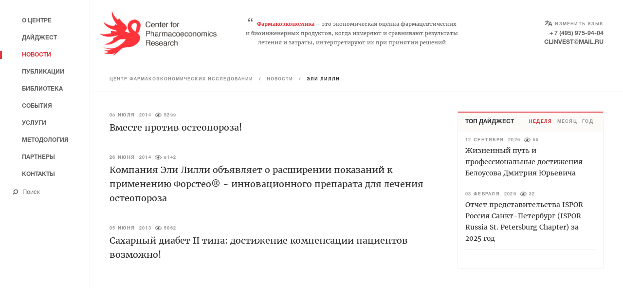

--- FILE ---
content_type: text/html; charset=UTF-8
request_url: https://www.healtheconomics.ru/news/tag/%D0%AD%D0%BB%D0%B8%20%D0%9B%D0%B8%D0%BB%D0%BB%D0%B8
body_size: 8633
content:
<!DOCTYPE html>
<html>
<head>

    <title>Фармакоэкономика. Центр фармакоэкономических исследований / Эли Лилли</title>

    <meta name="description" content="Центр фармакоэкономических исследований является контрактной исследовательской организацией в области экономической оценки программ здравоохранения">
    <meta name="keywords" content="фармакоэкономика, фармакоэпидемиология, клинико-экономические исследования, фармакоэкономические исследования, фармакоэпидемиологические исследования, оцен-ка медицинских технологий, анализ эффективности, анализ минимизации затрат, анализ эффективности затрат, анализ полезности затрат, анализ влияния на бюджет, анализ сто-имости болезни, Центр фармакоэкономических исследований">

    <meta charset="UTF-8">
    <meta name="csrf-token" content="RfRFiJ3aDoov34sLUWDVcti3iTS3MidzrSdqCDl8">
    <meta name="viewport" content="width=device-width, user-scalable=no, initial-scale=1.0">
    <meta http-equiv="cleartype" content="on">
    <meta name="HandheldFriendly" content="True">
    <meta name="apple-mobile-web-app-capable" content="yes">

    <meta name="google-translate-customization" content="9f841e7780177523-3214ceb76f765f38-gc38c6fe6f9d06436-c">

    <link rel="shortcut icon" type="image/png" sizes="16x16" href="/favicons/Health-Favicon-32x32.png">
    <link rel="shortcut icon" type="image/png" sizes="32x32" href="/favicons/Health-Favicon-32x32.png">
    <link rel="shortcut icon" type="image/png" sizes="64x64" href="/favicons/Health-Favicon-64x64.png">
    <link rel="shortcut icon" type="image/png" sizes="128x128" href="/favicons/Health-Favicon-128x128.png">
    <link rel="shortcut icon" type="image/png" sizes="256x256" href="/favicons/Health-Favicon-256x256.png">

    <link rel="apple-touch-icon" sizes="57x57" href="/favicons/Health-Favicon-128x128.png">
    <link rel="apple-touch-icon" sizes="72x72" href="/favicons/Health-Favicon-128x128.png">
    <link rel="apple-touch-icon" sizes="114x114" href="/favicons/Health-Favicon-256x256.png">
    <link rel="apple-touch-icon" sizes="120x120" href="/favicons/Health-Favicon-256x256.png">
    <link rel="apple-touch-icon" sizes="144x144" href="/favicons/Health-Favicon-256x256.png">
    <link rel="apple-touch-icon" sizes="152x152" href="/favicons/Health-Favicon-256x256.png">

    <meta name="msapplication-TileImage" content="/favicons/Health-Favicon-128x128.png">
    <meta name="msapplication-TileColor" content="#fff">
<script data-ad-client="ca-pub-8997756882172161" async src="https://pagead2.googlesyndication.com/pagead/js/adsbygoogle.js"></script>

    <link rel="stylesheet" href="/css/app.css?123" type="text/css"/>

    <!-- Yandex.Metrika counter -->
    <script type="text/javascript" >
        (function (d, w, c) {
            (w[c] = w[c] || []).push(function() {
                try {
                    w.yaCounter2351632 = new Ya.Metrika({
                        id:2351632,
                        clickmap:true,
                        trackLinks:true,
                        accurateTrackBounce:true
                    });
                } catch(e) { }
            });

            var n = d.getElementsByTagName("script")[0],
                s = d.createElement("script"),
                f = function () { n.parentNode.insertBefore(s, n); };
            s.type = "text/javascript";
            s.async = true;
            s.src = "https://mc.yandex.ru/metrika/watch.js";

            if (w.opera == "[object Opera]") {
                d.addEventListener("DOMContentLoaded", f, false);
            } else { f(); }
        })(document, window, "yandex_metrika_callbacks");
    </script>
    <noscript><div><img src="https://mc.yandex.ru/watch/2351632" style="position:absolute; left:-9999px;" alt="" /></div></noscript>
    <!-- /Yandex.Metrika counter -->
</head>
<body class='page_news-tags' data-page="news-tags">

<div class="svg-container">
    <svg xmlns="http://www.w3.org/2000/svg" xmlns:xlink="http://www.w3.org/1999/xlink"><symbol viewBox="0 0 1792 1792" id="arrow-up"><path d="M1675 971q0 51-37 90l-75 75q-38 38-91 38-54 0-90-38l-294-293v704q0 52-37.5 84.5T960 1664H832q-53 0-90.5-32.5T704 1547V843l-294 293q-36 38-90 38t-90-38l-75-75q-38-38-38-90 0-53 38-91l651-651q35-37 90-37 54 0 91 37l651 651q37 39 37 91z"/></symbol><symbol viewBox="0 0 122.62 122.65" id="book_direction"><path d="M118.75 27.53H112v-3.38a3.389 3.389 0 0 0-3.38-3.38H96.17a44.768 44.768 0 0 1-14.19-2.3 21.014 21.014 0 0 0-6.63-1.07 20.8 20.8 0 0 0-12.88 4.44A39.475 39.475 0 0 0 27.52.5a3.376 3.376 0 0 0-3.38 3.38v16.89H14a3.389 3.389 0 0 0-3.38 3.38v3.38H3.86a3.382 3.382 0 0 0-3.38 3.38v84.47a3.382 3.382 0 0 0 3.38 3.38h47.31a3.382 3.382 0 0 0 3.38 3.38h13.52a3.389 3.389 0 0 0 3.38-3.38h47.3a3.376 3.376 0 0 0 3.38-3.38V30.91a3.376 3.376 0 0 0-3.38-3.38zm-54.06 1.4l.62-.62a14.116 14.116 0 0 1 10.04-4.16 14.374 14.374 0 0 1 4.5.73 51.419 51.419 0 0 0 16.32 2.65h9.07v70.96h-9.07a44.778 44.778 0 0 1-14.19-2.31 21.055 21.055 0 0 0-17.29 1.83V28.93zM30.9 7.44a32.693 32.693 0 0 1 27.03 20.75v64.46A39.52 39.52 0 0 0 30.9 78.36V7.44zM17.38 27.53h6.76v54.06a3.376 3.376 0 0 0 3.38 3.38 32.68 32.68 0 0 1 24 10.56 21.316 21.316 0 0 0-10.88.65 44.793 44.793 0 0 1-14.2 2.31h-9.06V27.53zm98 84.47H68.07a3.376 3.376 0 0 0-3.38 3.38h-6.76a3.376 3.376 0 0 0-3.38-3.38H7.24V34.29h3.38v67.58a3.38 3.38 0 0 0 3.38 3.37h12.45a51.526 51.526 0 0 0 16.33-2.65 14.256 14.256 0 0 1 4.49-.72 14.106 14.106 0 0 1 10.04 4.15l1.61 1.61a3.426 3.426 0 0 0 4.78 0l1.61-1.61a14.106 14.106 0 0 1 10.04-4.15 14.364 14.364 0 0 1 4.5.72 51.419 51.419 0 0 0 16.32 2.65h12.45a3.38 3.38 0 0 0 3.38-3.37V34.29h3.38V112z"/></symbol><symbol viewBox="0 0 28 18" id="eye"><path d="M27.9 8.6C25.2 3.3 19.8 0 14 0S2.8 3.3.1 8.6c-.1.3-.1.5 0 .8 4 7.8 13.4 10.9 21.1 6.8 2.9-1.5 5.2-3.9 6.7-6.8.1-.3.1-.5 0-.8zM14 16.3c-5.1 0-9.7-2.8-12.2-7.3 3.8-6.9 12.3-9.3 19-5.5C23.1 4.8 25 6.7 26.2 9c-2.4 4.5-7.1 7.3-12.2 7.3zM14.7 4c-.6-.1-1.2-.1-1.8.1-.2 0-.3.2-.2.3v.1c.6 1.3 0 2.9-1.2 3.5-.6.3-1.3.3-2 .1-.2-.1-.4-.1-.4.1v.1c-.1.7-.1 1.5.2 2.2.7 2 2.5 3.5 4.6 3.6 2.8.1 5.1-2.1 5.2-4.9 0-2.6-1.9-4.9-4.4-5.2z"/></symbol><symbol viewBox="0 0 24 19" id="language"><path d="M11.41 11.19A11.033 11.033 0 0 1 7.72 5.3h5.42V3.02H7.75V0H5.43v3.05H0v2.29h5.54s-.04.44-.11.77c-.78 3.02-1.7 4.94-5.43 6.82l.78 2.28c3.54-1.88 5.39-4.24 6.2-6.85a14.384 14.384 0 0 0 3.62 5.08zm7.16-7.4h-3.1L10.04 19h2.33l1.55-4.56h6.2L21.67 19H24zm-3.87 8.36l2.32-6.07 2.33 6.11-4.65-.04z"/></symbol><symbol viewBox="0 0 148.5 108.12" id="laptop_direction"><path d="M82.29 38.49h33.15a2.444 2.444 0 0 0 0-4.83H82.29a2.444 2.444 0 0 0 0 4.83zm0 9.66h33.15a2.444 2.444 0 0 0 0-4.83H82.29a2.444 2.444 0 0 0 0 4.83zm0 9.66h33.15a2.444 2.444 0 0 0 0-4.83H82.29a2.444 2.444 0 0 0 0 4.83zM45.88 45.97C34.96 53.28 31.9 69.06 31.77 69.81a2.427 2.427 0 0 0 1.94 2.83 2.25 2.25 0 0 0 .44.04 2.439 2.439 0 0 0 2.39-1.98c.01-.05.22-1.16.72-2.88h27.77c.5 1.72.72 2.83.73 2.88a2.42 2.42 0 0 0 2.38 1.98 2.282 2.282 0 0 0 .45-.04 2.429 2.429 0 0 0 1.94-2.83c-.14-.75-3.19-16.53-14.12-23.84 10.93-7.31 13.98-23.09 14.12-23.84a2.426 2.426 0 1 0-4.77-.89c-.01.04-.23 1.16-.73 2.87H37.26c-.5-1.71-.71-2.83-.72-2.87a2.426 2.426 0 0 0-4.77.89c.14.75 3.19 16.53 14.11 23.84zm-6.91 17a38.835 38.835 0 0 1 2.39-4.86h19.58a41.811 41.811 0 0 1 2.39 4.86H38.97zm18.45-9.72H44.87a6.555 6.555 0 0 1 12.55 0zm-6.27-9.91a18.742 18.742 0 0 1-6.28-4.66h12.55a18.6 18.6 0 0 1-6.27 4.66zm12.18-14.37a42.61 42.61 0 0 1-2.39 4.86H41.36a39.523 39.523 0 0 1-2.39-4.86h24.36zM21.44.01A11.556 11.556 0 0 0 9.89 11.47v73.71h-6.6a3.452 3.452 0 0 0-3.3 3.28v6.55a13.192 13.192 0 0 0 13.2 13.1h122.12a13.192 13.192 0 0 0 13.2-13.1v-6.55a3.415 3.415 0 0 0-3.3-3.28h-6.6V11.47A11.556 11.556 0 0 0 127.06.01H21.44zm0 6.55h105.62a4.853 4.853 0 0 1 4.95 4.91v73.71H16.49V11.47a4.853 4.853 0 0 1 4.95-4.91zM6.59 91.73h135.32v3.28a6.5 6.5 0 0 1-6.6 6.55H13.19a6.5 6.5 0 0 1-6.6-6.55v-3.28z"/></symbol><symbol viewBox="0 0 1792 1792" id="search"><path d="M1216 832q0-185-131.5-316.5T768 384 451.5 515.5 320 832t131.5 316.5T768 1280t316.5-131.5T1216 832zm512 832q0 52-38 90t-90 38q-54 0-90-38l-343-342q-179 124-399 124-143 0-273.5-55.5t-225-150-150-225T64 832t55.5-273.5 150-225 225-150T768 128t273.5 55.5 225 150 150 225T1472 832q0 220-124 399l343 343q37 37 37 90z"/></symbol></svg></div>

<div class="preloader">
    <div class="md-preloader">
         <svg xmlns="http://www.w3.org/2000/svg" version="1.1" viewbox="0 0 75 75"><circle cx="37.5"
                                                                                           cy="37.5"
                                                                                           r="33.5"
                                                                                           stroke-width="8"/></svg>
    </div>
</div>

<div class="content" id="panel">
    <header class="content_header">
        <div class="header">
    <div class="header_top-section">
        <a class="header_logo" href="/">
            <img class="header_icon" src="/images/Health-Logo(Desktop).png"
                 alt="pharmacogenetics-pharmacogenomics">
        </a>
        <p class="header_slogan">
            <span class="slogan_quotes">&#8220;</span><span class="header_slogan-word">Фармакоэкономика</span> – это
            экономическая оценка фармацевтических<br>
            и биоинженерных продуктов, когда измеряют и сравнивают результаты<br>
            лечения и затраты, интерпретируют их при принятии решений
        </p>

        <div class="header_contacts">
            <span id="google_translate_element" class="header_contacts-item"><span class="language-result"><svg><use
                                xlink:href="#language"></use></svg></span><span
                        class="language">Изменить язык</span></span>
            <a class="header_contacts-item" href="tel:+ 7 (495) 975-94-04">+ 7 (495) 975-94-04</a>
            <a class="header_contacts-item" href="mailto:clinvest@mail.ru">clinvest@mail.ru</a>
        </div>
        <div class="hamburger">
            <div class="hamburger_lines">
                <span class="hamburger_line"></span>
            </div>
        </div>
    </div>
</div>

    </header>

    <main class="content_main">
        
    <div class="menu-path desktop">
    <p class="menu-path_content">
        <a class="menu-path_link" href="https://www.healtheconomics.ru">ЦЕНТР ФАРМАКОЭКОНОМИЧЕСКИХ ИССЛЕДОВАНИЙ</a>
                                / <a class="menu-path_link" href="https://www.healtheconomics.ru/news">Новости</a>
            / <span class="menu-path_link active">Эли Лилли</span>          
                        </p>
</div>

<div class="menu-path">
    <p class="menu-path_content">
                                <a class="menu-path_link" href="https://www.healtheconomics.ru/news">Назад</a>            
                        </p>
</div>
    <div class="content_main-block">
        <section class="news-list left-content">
            <ul class="news-list_content">
                                    <li class="news-list_item mod_result_filter">
                        <article class="news-preview">
    <div class="news-preview_info">
        <div class="detail-info">
    <ul class="detail-info_list">
                            <li class="detail-info_item">
                <time class="detail-info_date"
                      datetime="2014-07-08 00:00:00">08&nbsp;июля
                    &nbsp;2014</time>
            </li>
                            <li class="detail-info_item">
                <div class="detail-info_views">
                    <div class="views">
    <svg class="views-svg" xmlns="http://www.w3.org/2000/svg"><use xlink:href="#eye"></use></svg>
    <span class="views-count">5299</span>
</div>                </div>
            </li>
            </ul>
</div>






                    <a class="news-preview_text-link"
                                             href="https://www.healtheconomics.ru/news/item/vmeste-protiv-osteoporoza"
                                                                                          
               
               
               
            >
                <h4 class="news-preview_title">
                    Вместе против остеопороза!
                </h4>
            </a>
            </div>
</article>

                    </li>
                                    <li class="news-list_item mod_result_filter">
                        <article class="news-preview">
    <div class="news-preview_info">
        <div class="detail-info">
    <ul class="detail-info_list">
                            <li class="detail-info_item">
                <time class="detail-info_date"
                      datetime="2014-06-26 00:00:00">26&nbsp;июня
                    &nbsp;2014</time>
            </li>
                            <li class="detail-info_item">
                <div class="detail-info_views">
                    <div class="views">
    <svg class="views-svg" xmlns="http://www.w3.org/2000/svg"><use xlink:href="#eye"></use></svg>
    <span class="views-count">8142</span>
</div>                </div>
            </li>
            </ul>
</div>






                    <a class="news-preview_text-link"
                                             href="https://www.healtheconomics.ru/news/item/kompaniya-eli-lilli-ob-yavlyaet-o-rasshirenii-pokazanij-k-primeneniyu-forsteo-innovatsionnogo-preparata-dlya-lecheniya-osteoporoza"
                                                                                          
               
               
               
            >
                <h4 class="news-preview_title">
                    Компания Эли Лилли объявляет о расширении показаний к применению Форстео®  - инновационного препарата для лечения остеопороза
                </h4>
            </a>
            </div>
</article>

                    </li>
                                    <li class="news-list_item mod_result_filter">
                        <article class="news-preview">
    <div class="news-preview_info">
        <div class="detail-info">
    <ul class="detail-info_list">
                            <li class="detail-info_item">
                <time class="detail-info_date"
                      datetime="2013-06-05 09:19:09">05&nbsp;июня
                    &nbsp;2013</time>
            </li>
                            <li class="detail-info_item">
                <div class="detail-info_views">
                    <div class="views">
    <svg class="views-svg" xmlns="http://www.w3.org/2000/svg"><use xlink:href="#eye"></use></svg>
    <span class="views-count">5062</span>
</div>                </div>
            </li>
            </ul>
</div>






                    <a class="news-preview_text-link"
                                             href="https://www.healtheconomics.ru/news/item/sakharnyj-diabet-ii-tipa-dostizhenie-kompensatsii-patsientov-vozmozhno"
                                                                                          
               
               
               
            >
                <h4 class="news-preview_title">
                    Сахарный диабет II типа: достижение компенсации пациентов возможно!
                </h4>
            </a>
            </div>
</article>

                    </li>
                            </ul>

            

        </section>
                    <section class="right-content">
                <aside>
                    <section class="tops md_aside">
            <div class="JS-Tabs">
            <nav class="tops_nav JS-Tabs-Navigation">
                <h2 class="tops_title">Топ Дайджест</h2>
                <ul class="tops_nav-list">
                                            <li class="tops_nav-item JS-Tab Active" data-href="digest_week">Неделя</li>
                                                                <li class="tops_nav-item JS-Tab" data-href="digest_month">Месяц</li>
                                                                <li class="tops_nav-item JS-Tab" data-href="digest_year">Год</li>
                                    </ul>
            </nav>
            <div class="tops_content JS-Tabs-Content">
                                    <ul class="tops_list news-list" data-tab='digest_year'>
                                                    <li class="news-list_item">
                                <article class="news-preview">
    <div class="news-preview_info">
                <div class="detail-info">
    <ul class="detail-info_list">
                            <li class="detail-info_item">
                <time class="detail-info_date"
                      datetime="2025-05-05 00:00:00">05&nbsp;мая
                    &nbsp;2025</time>
            </li>
                            <li class="detail-info_item">
                <div class="detail-info_views">
                    <div class="views">
    <svg class="views-svg" xmlns="http://www.w3.org/2000/svg"><use xlink:href="#eye"></use></svg>
    <span class="views-count">2540</span>
</div>                </div>
            </li>
            </ul>
</div>






                    <a class="news-preview_text-link"
                                             href="https://www.healtheconomics.ru/news/item/iii-rossijskij-kongress-bezopasnost-farmakoterapii-360-noli-nocere-ploshchadka-dlya-obsuzhdeniya-aktualnykh-voprosov-lekarstvennoj-bezopasnosti"
                                                         >
                <h4 class="news-preview_title">
                    III Российский конгресс «Безопасность фармакотерапии 360°: Noli nocere!» — площадка для обсуждения актуальных вопросов лекарственной безопасности
                </h4>
            </a>
            </div>
</article>

                            </li>
                                                    <li class="news-list_item">
                                <article class="news-preview">
    <div class="news-preview_info">
                <div class="detail-info">
    <ul class="detail-info_list">
                            <li class="detail-info_item">
                <time class="detail-info_date"
                      datetime="2025-04-01 00:00:00">01&nbsp;апреля
                    &nbsp;2025</time>
            </li>
                            <li class="detail-info_item">
                <div class="detail-info_views">
                    <div class="views">
    <svg class="views-svg" xmlns="http://www.w3.org/2000/svg"><use xlink:href="#eye"></use></svg>
    <span class="views-count">1995</span>
</div>                </div>
            </li>
            </ul>
</div>






                    <a class="news-preview_text-link"
                                             href="https://www.healtheconomics.ru/news/item/patsienty-ukazali-na-otsutstvie-ryada-lekarstv-iz-zhnvlp-v-programme-gosgarantij"
                                                         >
                <h4 class="news-preview_title">
                    Пациенты указали на отсутствие ряда лекарств из ЖНВЛП в программе госгарантий
                </h4>
            </a>
            </div>
</article>

                            </li>
                                                    <li class="news-list_item">
                                <article class="news-preview">
    <div class="news-preview_info">
                <div class="detail-info">
    <ul class="detail-info_list">
                            <li class="detail-info_item">
                <time class="detail-info_date"
                      datetime="2025-03-17 00:00:00">17&nbsp;марта
                    &nbsp;2025</time>
            </li>
                            <li class="detail-info_item">
                <div class="detail-info_views">
                    <div class="views">
    <svg class="views-svg" xmlns="http://www.w3.org/2000/svg"><use xlink:href="#eye"></use></svg>
    <span class="views-count">2112</span>
</div>                </div>
            </li>
            </ul>
</div>






                    <a class="news-preview_text-link"
                                             href="https://www.healtheconomics.ru/news/item/lekobespechenie-patsientov-kotorye-nakhodyatsya-vne-lgotnykh-spiskov"
                                                         >
                <h4 class="news-preview_title">
                    Лекобеспечение пациентов, которые находятся вне льготных списков
                </h4>
            </a>
            </div>
</article>

                            </li>
                                                    <li class="news-list_item">
                                <article class="news-preview">
    <div class="news-preview_info">
                <div class="detail-info">
    <ul class="detail-info_list">
                            <li class="detail-info_item">
                <time class="detail-info_date"
                      datetime="2025-02-18 00:00:00">18&nbsp;февраля
                    &nbsp;2025</time>
            </li>
                            <li class="detail-info_item">
                <div class="detail-info_views">
                    <div class="views">
    <svg class="views-svg" xmlns="http://www.w3.org/2000/svg"><use xlink:href="#eye"></use></svg>
    <span class="views-count">2447</span>
</div>                </div>
            </li>
            </ul>
</div>






                    <a class="news-preview_text-link"
                                             href="https://www.healtheconomics.ru/news/item/minzdrav-peresmatrivaet-podkhod-k-formirovaniyu-tsen-na-zhnvlp"
                                                         >
                <h4 class="news-preview_title">
                    Минздрав пересматривает подход к формированию цен на ЖНВЛП
                </h4>
            </a>
            </div>
</article>

                            </li>
                                                    <li class="news-list_item">
                                <article class="news-preview">
    <div class="news-preview_info">
                <div class="detail-info">
    <ul class="detail-info_list">
                            <li class="detail-info_item">
                <time class="detail-info_date"
                      datetime="2025-02-16 00:00:00">16&nbsp;февраля
                    &nbsp;2025</time>
            </li>
                            <li class="detail-info_item">
                <div class="detail-info_views">
                    <div class="views">
    <svg class="views-svg" xmlns="http://www.w3.org/2000/svg"><use xlink:href="#eye"></use></svg>
    <span class="views-count">2761</span>
</div>                </div>
            </li>
            </ul>
</div>






                    <a class="news-preview_text-link"
                                             href="https://www.healtheconomics.ru/news/item/zhnvlp-nezhnvlp-i-nedozhnvlp"
                                                         >
                <h4 class="news-preview_title">
                    ЖНВЛП, неЖНВЛП и недоЖНВЛП
                </h4>
            </a>
            </div>
</article>

                            </li>
                                                    <li class="news-list_item">
                                <article class="news-preview">
    <div class="news-preview_info">
                <div class="detail-info">
    <ul class="detail-info_list">
                            <li class="detail-info_item">
                <time class="detail-info_date"
                      datetime="2025-02-11 00:00:00">11&nbsp;февраля
                    &nbsp;2025</time>
            </li>
                            <li class="detail-info_item">
                <div class="detail-info_views">
                    <div class="views">
    <svg class="views-svg" xmlns="http://www.w3.org/2000/svg"><use xlink:href="#eye"></use></svg>
    <span class="views-count">2289</span>
</div>                </div>
            </li>
            </ul>
</div>






                    <a class="news-preview_text-link"
                                             href="https://www.healtheconomics.ru/news/item/obshchestvennye-organizatsii-smogut-uchastvovat-v-formirovanii-perechnej-lekarstv"
                                                         >
                <h4 class="news-preview_title">
                    Общественные организации смогут участвовать в формировании перечней лекарств
                </h4>
            </a>
            </div>
</article>

                            </li>
                                                    <li class="news-list_item">
                                <article class="news-preview">
    <div class="news-preview_info">
                <div class="detail-info">
    <ul class="detail-info_list">
                            <li class="detail-info_item">
                <time class="detail-info_date"
                      datetime="2025-02-05 00:00:00">05&nbsp;февраля
                    &nbsp;2025</time>
            </li>
                            <li class="detail-info_item">
                <div class="detail-info_views">
                    <div class="views">
    <svg class="views-svg" xmlns="http://www.w3.org/2000/svg"><use xlink:href="#eye"></use></svg>
    <span class="views-count">3346</span>
</div>                </div>
            </li>
            </ul>
</div>






                    <a class="news-preview_text-link"
                                             href="https://www.healtheconomics.ru/news/item/eksperty-rasschitali-ushcherb-dlya-ekonomiki-rossii-ot-prezhdevremennykh-smertej"
                                                         >
                <h4 class="news-preview_title">
                    Эксперты рассчитали ущерб для экономики России от преждевременных смертей
                </h4>
            </a>
            </div>
</article>

                            </li>
                                            </ul>
                                                    <ul class="tops_list news-list" data-tab='digest_month'>
                                                    <li class="news-list_item">
                                <article class="news-preview">
    <div class="news-preview_info">
                <div class="detail-info">
    <ul class="detail-info_list">
                            <li class="detail-info_item">
                <time class="detail-info_date"
                      datetime="2026-09-12 00:00:00">12&nbsp;сентября
                    &nbsp;2026</time>
            </li>
                            <li class="detail-info_item">
                <div class="detail-info_views">
                    <div class="views">
    <svg class="views-svg" xmlns="http://www.w3.org/2000/svg"><use xlink:href="#eye"></use></svg>
    <span class="views-count">55</span>
</div>                </div>
            </li>
            </ul>
</div>






                    <a class="news-preview_text-link"
                                                            href="https://www.healtheconomics.ru/library/item/zhiznennyj-put-i-professionalnye-dostizheniya-belousova-dmitriya-yurevicha"
                                          >
                <h4 class="news-preview_title">
                    Жизненный путь и профессиональные достижения Белоусова Дмитрия Юрьевича
                </h4>
            </a>
            </div>
</article>

                            </li>
                                                    <li class="news-list_item">
                                <article class="news-preview">
    <div class="news-preview_info">
                <div class="detail-info">
    <ul class="detail-info_list">
                            <li class="detail-info_item">
                <time class="detail-info_date"
                      datetime="2026-02-03 00:00:00">03&nbsp;февраля
                    &nbsp;2026</time>
            </li>
                            <li class="detail-info_item">
                <div class="detail-info_views">
                    <div class="views">
    <svg class="views-svg" xmlns="http://www.w3.org/2000/svg"><use xlink:href="#eye"></use></svg>
    <span class="views-count">32</span>
</div>                </div>
            </li>
            </ul>
</div>






                    <a class="news-preview_text-link"
                                                                           href="https://www.healtheconomics.ru/publications/item/otchet-predstavitelstva-ispor-rossiya-sankt-peterburg-ispor-russia-st-petersburg-chapter-za-2025-god"
                           >
                <h4 class="news-preview_title">
                    Отчет представительства ISPOR Россия Санкт-Петербург (ISPOR Russia St. Petersburg Chapter) за 2025 год
                </h4>
            </a>
            </div>
</article>

                            </li>
                                                    <li class="news-list_item">
                                <article class="news-preview">
    <div class="news-preview_info">
                <div class="detail-info">
    <ul class="detail-info_list">
                            <li class="detail-info_item">
                <time class="detail-info_date"
                      datetime="2026-01-20 00:00:00">20&nbsp;января
                    &nbsp;2026</time>
            </li>
                            <li class="detail-info_item">
                <div class="detail-info_views">
                    <div class="views">
    <svg class="views-svg" xmlns="http://www.w3.org/2000/svg"><use xlink:href="#eye"></use></svg>
    <span class="views-count">146</span>
</div>                </div>
            </li>
            </ul>
</div>






                    <a class="news-preview_text-link"
                                                                           href="https://www.healtheconomics.ru/publications/item/budushchee-razvitie-nauchnoj-etiki-v-epokhu-konvergentnykh-tekhnologij-paradigma-sopryazheniya-i-sistemnye-vyzovy"
                           >
                <h4 class="news-preview_title">
                    Будущее развитие научной этики в эпоху конвергентных технологий: парадигма сопряжения и системные вызовы
                </h4>
            </a>
            </div>
</article>

                            </li>
                                            </ul>
                                                    <ul class="tops_list news-list" data-tab='digest_week'>
                                                    <li class="news-list_item">
                                <article class="news-preview">
    <div class="news-preview_info">
                <div class="detail-info">
    <ul class="detail-info_list">
                            <li class="detail-info_item">
                <time class="detail-info_date"
                      datetime="2026-09-12 00:00:00">12&nbsp;сентября
                    &nbsp;2026</time>
            </li>
                            <li class="detail-info_item">
                <div class="detail-info_views">
                    <div class="views">
    <svg class="views-svg" xmlns="http://www.w3.org/2000/svg"><use xlink:href="#eye"></use></svg>
    <span class="views-count">55</span>
</div>                </div>
            </li>
            </ul>
</div>






                    <a class="news-preview_text-link"
                                                            href="https://www.healtheconomics.ru/library/item/zhiznennyj-put-i-professionalnye-dostizheniya-belousova-dmitriya-yurevicha"
                                          >
                <h4 class="news-preview_title">
                    Жизненный путь и профессиональные достижения Белоусова Дмитрия Юрьевича
                </h4>
            </a>
            </div>
</article>

                            </li>
                                                    <li class="news-list_item">
                                <article class="news-preview">
    <div class="news-preview_info">
                <div class="detail-info">
    <ul class="detail-info_list">
                            <li class="detail-info_item">
                <time class="detail-info_date"
                      datetime="2026-02-03 00:00:00">03&nbsp;февраля
                    &nbsp;2026</time>
            </li>
                            <li class="detail-info_item">
                <div class="detail-info_views">
                    <div class="views">
    <svg class="views-svg" xmlns="http://www.w3.org/2000/svg"><use xlink:href="#eye"></use></svg>
    <span class="views-count">32</span>
</div>                </div>
            </li>
            </ul>
</div>






                    <a class="news-preview_text-link"
                                                                           href="https://www.healtheconomics.ru/publications/item/otchet-predstavitelstva-ispor-rossiya-sankt-peterburg-ispor-russia-st-petersburg-chapter-za-2025-god"
                           >
                <h4 class="news-preview_title">
                    Отчет представительства ISPOR Россия Санкт-Петербург (ISPOR Russia St. Petersburg Chapter) за 2025 год
                </h4>
            </a>
            </div>
</article>

                            </li>
                                            </ul>
                            </div>
        </div>
    </section>
                </aside>
            </section>
            </div>


    </main>

    <footer class="content_footer">
        <section class="banners md_projects">
    <div class="banners_content">
        <ul class="banners_list">
            
                
                   
                   
                    
                         
                         
                
            
            <li class="banners_item">
                <a class="banners_link" title="Издательство ОКИ" href="https://www.izdat-oki.ru/" target="_blank">
                    <img class="banners_image"
                         src="https://pharmacogenetics-pharmacogenomics.ru/images/banners/banner2.jpg"
                         alt="">
                </a>
            </li>
            <li class="banners_item">
                <a class="banners_link" title="Market Access Solutions"
                   href="https://market-access-solutions.ru" target="_blank">
                    <img class="banners_image"
                         src="https://pharmacogenetics-pharmacogenomics.ru/images/banners/banner3.jpg" alt="">
                </a>
            </li>

            <li class="banners_item">
                <a class="banners_link" title="Фармакокинетика и Фармакодинамика"
                   href="https://www.pharmacokinetica.ru/" target="_blank">
                    <img class="banners_image"
                         src="https://pharmacogenetics-pharmacogenomics.ru/images/banners/banner4.jpg"
                         alt="">
                </a>
            </li>
            <li class="banners_item"><a class="banners_link" title="Клиническая фармация"
                                        href="https://www.clinical-pharmacy.ru" target="_blank">
                    <img class="banners_image"
                         src="https://pharmacogenetics-pharmacogenomics.ru/images/banners/banner5.jpg"
                         alt="">
                </a></li>
            <li class="banners_item">
                <a class="banners_link" title="Качественная клиническая практика"
                   href="https://clinvest.ru" target="_blank">
                    <img class="banners_image"
                         src="https://pharmacogenetics-pharmacogenomics.ru/images/banners/banner6.jpg"
                         alt="">
                </a>
            </li>
        </ul>
    </div>
</section>
<div class="footer">
    <!-- <p>© 2001 – 2021</p>
<p>ООО «Центр фармакоэкономических исследований»</p> -->
    <p>Вся информация предназначена только для специалистов здравоохранения и сферы обращения лекарственных средств и не может быть использована пациентами при принятии решения о применении описанных методов лечения и продуктов. Информация на сайте не должна быть использована как призыв к неспециалистам самостоятельно приобретать или использовать описываемые продукты. ООО «Центр фармакоэкономических исследований» не несёт ответственности за содержание и достоверность рекламных материалов.</p>
    <br>
    <p>Все права принадлежат ООО «Центр фармакоэкономических исследований»</p>
    <p>© 2001 – 2026 гг.</p>
    <p class="metrika">
        <a href="https://metrika.yandex.ru/stat/?id=2351632&amp;from=informer" target="_blank" rel="nofollow">
            <img src="https://informer.yandex.ru/informer/2351632/3_1_FFFFFFFF_EFEFEFFF_0_pageviews"
                style="width:88px; height:31px; border:0;" 
                alt="Яндекс.Метрика" 
                title="Яндекс.Метрика: данные за сегодня (просмотры, визиты и уникальные посетители)" 
                class="ym-advanced-informer" 
                data-cid="2351632" 
                data-lang="ru" />
        </a>
    </p>
</div>
    </footer>
</div>

<nav class="panel-left slideout-menu" id="menu">


    <ul class="panel-left_list">
        
        
        
        
        

        <li class="panel-left_item ">
            <a class="panel-left_link" href="https://www.healtheconomics.ru"><span>О центре</span></a>
        </li>
        <li class="panel-left_item ">
            <a class="panel-left_link" href="https://www.healtheconomics.ru/digest"><span>Дайджест</span></a>
        </li>
        <li class="panel-left_item active">
            <a class="panel-left_link" href="https://www.healtheconomics.ru/news"><span>Новости</span></a>
        </li>
        <li class="panel-left_item ">
            <a class="panel-left_link" href="https://www.healtheconomics.ru/publications"><span>Публикации</span></a>
        </li>
        <li class="panel-left_item ">
            <a class="panel-left_link" href="https://www.healtheconomics.ru/library"><span>Библиотека</span></a>
        </li>
        <li class="panel-left_item ">
            <a class="panel-left_link" href="https://www.healtheconomics.ru/events"><span>События</span></a>
        </li>
        <li class="panel-left_item ">
            <a class="panel-left_link" href="https://www.healtheconomics.ru/services"><span>Услуги</span></a>
        </li>
        <li class="panel-left_item ">
            <a class="panel-left_link" href="https://www.healtheconomics.ru/books"><span>Методология</span></a>
        </li>
        <li class="panel-left_item ">
            <a class="panel-left_link" href="https://www.healtheconomics.ru/partners"><span>Партнеры</span></a>
        </li>
        <li class="panel-left_item ">
            <a class="panel-left_link" href="https://www.healtheconomics.ru/contacts"><span>Контакты</span></a>
        </li>
    </ul>

    <form class="panel-left_search" action="/component/search/" method="get">
        <input class="search-input" type="text" name="searchword" placeholder="Поиск"
               value="">
        <button class="search-button">
            <svg class="search-button_icon"><use xlink:href="#search"></use></svg>
        </button>
    </form>
</nav>

<div id="scroll-top">
    <svg class="scroll-top_icon"><use xlink:href="#arrow-up"></use></svg>
</div>

<script src="/js/app.js"></script>

<script type="text/javascript">
    function googleTranslateElementInit() {
        new google.translate.TranslateElement({
            pageLanguage: 'ru',
            layout: google.translate.TranslateElement.InlineLayout.SIMPLE
        }, 'google_translate_element');
    }
</script>
<script type="text/javascript"
        src="//translate.google.com/translate_a/element.js?cb=googleTranslateElementInit"></script>
</body>
</html>

--- FILE ---
content_type: text/html; charset=utf-8
request_url: https://www.google.com/recaptcha/api2/aframe
body_size: 264
content:
<!DOCTYPE HTML><html><head><meta http-equiv="content-type" content="text/html; charset=UTF-8"></head><body><script nonce="t3EOAGgu9apfkSipav0Fug">/** Anti-fraud and anti-abuse applications only. See google.com/recaptcha */ try{var clients={'sodar':'https://pagead2.googlesyndication.com/pagead/sodar?'};window.addEventListener("message",function(a){try{if(a.source===window.parent){var b=JSON.parse(a.data);var c=clients[b['id']];if(c){var d=document.createElement('img');d.src=c+b['params']+'&rc='+(localStorage.getItem("rc::a")?sessionStorage.getItem("rc::b"):"");window.document.body.appendChild(d);sessionStorage.setItem("rc::e",parseInt(sessionStorage.getItem("rc::e")||0)+1);localStorage.setItem("rc::h",'1770150309455');}}}catch(b){}});window.parent.postMessage("_grecaptcha_ready", "*");}catch(b){}</script></body></html>

--- FILE ---
content_type: text/css
request_url: https://www.healtheconomics.ru/css/app.css?123
body_size: 66274
content:
@charset "UTF-8";
/**
 * Install dependencies
 *
 * @source npm install include-media --save
 *
 */
@font-face {
    font-family: 'HelveticaNeueCyr';
    src: url("/fonts/HelveticaNeueCyr-Bold.eot?#iefix") format("embedded-opentype"), url("/fonts/HelveticaNeueCyr-Bold.otf") format("opentype"), url("/fonts/HelveticaNeueCyr-Bold.woff") format("woff"), url("/fonts/HelveticaNeueCyr-Bold.ttf") format("truetype"), url("/fonts/HelveticaNeueCyr-Bold.svg#HelveticaNeueCyr-Bold") format("svg");
    font-weight: 700;
    font-style: normal;
}

@font-face {
    font-family: 'HelveticaNeueCyr-Roman';
    src: url("/fonts/HelveticaNeueCyr-Roman.eot?#iefix") format("embedded-opentype"), url("/fonts/HelveticaNeueCyr-Roman.otf") format("opentype"), url("/fonts/HelveticaNeueCyr-Roman.woff") format("woff"), url("/fonts/HelveticaNeueCyr-Roman.ttf") format("truetype"), url("/fonts/HelveticaNeueCyr-Roman.svg#HelveticaNeueCyr-Roman") format("svg");
    font-weight: 400;
    font-style: normal;
}

@font-face {
    font-family: 'Merriweather';
    src: url("/fonts/Merriweather-Regular.eot?#iefix") format("embedded-opentype"), url("/fonts/Merriweather-Regular.woff") format("woff"), url("/fonts/Merriweather-Regular.ttf") format("truetype"), url("/fonts/Merriweather-Regular.svg#Merriweather-Regular") format("svg");
    font-weight: 400;
    font-style: normal;
}

@font-face {
    font-family: 'Merriweather';
    src: url("/fonts/Merriweather-Bold.eot?#iefix") format("embedded-opentype"), url("/fonts/Merriweather-Bold.woff") format("woff"), url("/fonts/Merriweather-Bold.ttf") format("truetype"), url("/fonts/Merriweather-Bold.svg#Merriweather-Bold") format("svg");
    font-weight: 700;
    font-style: normal;
}

@font-face {
    font-family: 'Merriweather';
    src: url("/fonts/Merriweather-Light.eot?#iefix") format("embedded-opentype"), url("/fonts/Merriweather-Light.woff") format("woff"), url("/fonts/Merriweather-Light.ttf") format("truetype"), url("/fonts/Merriweather-Light.svg#Merriweather-Light") format("svg");
    font-weight: 300;
    font-style: normal;
}

/**
* Миксин формирует колоночную сетку с помощью float
*
* @var string $column Колличество колонок
* @var string $indent Отступ между колонками
*
* @example "@include floatgrid(2, 20px)"
* @example "@include floatgrid(6, 10px)"
* @example "@include floatgrid(8)"
*/
/**
* Миксин формирует колоночную сетку с помощью inline-block
*
* @var string $column Колличество колонок
* @var string $indent Отступ между колонками
*
* @example "@include inlinegrid(2, 20px)"
* @example "@include inlinegrid(6, 10px)"
* @example "@include inlinegrid(8)"
*/
/**
* Миксин формирует колоночную сетку с помощью float
*
* @var string $column Колличество колонок
* @var string $indent Отступ между колонками
*
* @example "@include grid(3, 20px)"
* @example "@include grid(6, 10px)"
* @example "@include grid(8)"
*/
/**
* Миксин группирует свойства по медиа запросам
*
* @var string $property Изменяемое свойство
* @var string $values Массив со значениями для разрешения
*
* @example "@include media-set(font-size, (m: 12px, t: 14px, d: 16px))"
* @example "@include media-set(margin-bottom, (m: 10px, d: 30px, d-3k: 50px))"
*/
body {
    position: relative;
    min-width: 320px;
    background: white;
    font-family: 'Merriweather', serif;
    font-weight: 400;
    -webkit-text-size-adjust: none;
    color: #353535;
}

img {
    display: block;
    max-width: 100%;
}

svg {
    display: block;
}

use {
    display: block;
}

a {
    display: block;
    text-decoration: none;
    color: inherit;
}

button:focus, input:focus {
    outline: none;
}

table {
    background: none !important;
}

table p {
    padding-bottom: 0 !important;
    line-height: normal !important;
}

td {
    border: 1px solid #f2f0e9 !important;
    background: none !important;
    padding-left: 5px;
}

p {
    word-wrap: break-word;
}

p a {
    display: inline;
}

li {
    list-style-type: none;
    word-wrap: break-word;
}

strong {
    font-weight: 700;
}

span {
    display: inline-block;
    word-wrap: break-word;
}

.content {
    display: -webkit-box;
    display: -webkit-flex;
    display: -ms-flexbox;
    display: flex;
    -webkit-box-orient: vertical;
    -webkit-box-direction: normal;
    -webkit-flex-direction: column;
    -ms-flex-direction: column;
    flex-direction: column;
    min-height: 100vh;
}

.svg-container {
    display: none;
}

.Mod_content {
    /*max-width: 830px;*/
    max-width: 100%;
}

.Mod_content * {
    text-align: left !important;
}

.Mod_content p {
    padding-bottom: 15px;
    word-wrap: break-word;
    margin: 0 !important;
    text-indent: 0 !important;
    font-family: 'Merriweather', serif !important;
    font-size: 14px !important;
    line-height: 23px;
    text-align: left;
}

@media (min-width: 1280px) {
    .Mod_content p {
        font-size: 16px !important;
        line-height: 29px;
    }
}

.Mod_content p span {
    font-size: 14px !important;
    color: #656565 !important;
    text-align: left;
}

@media (min-width: 1280px) {
    .Mod_content p span {
        font-size: 15px !important;
    }
}

.Mod_content li {
    margin-left: 15px;
    padding-bottom: 7px;
    list-style-type: inherit;
    font-family: 'Merriweather', serif !important;
    font-size: 14px !important;
}

@media (min-width: 1280px) {
    .Mod_content li {
        font-size: 15px !important;
    }
}

.Mod_content li span {
    font-size: 14px !important;
    color: #656565 !important;
    text-align: left;
}

@media (min-width: 1280px) {
    .Mod_content li span {
        font-size: 15px !important;
    }
}

.Mod_content a {
    color: #3498db;
    font-size: 15px !important;
    font-weight: 400 !important;
    font-style: normal !important;
}

@media (min-width: 1280px) {
    .Mod_content a {
        font-size: 15px !important;
    }
}

.Mod_content img {
    height: auto;
    margin-left: 15px;
    margin-right: 15px;
    margin-bottom: 15px;
}

#scroll-top {
    position: fixed;
    right: 10px;
    bottom: -100%;
    z-index: 9;
    display: -webkit-box;
    display: -webkit-flex;
    display: -ms-flexbox;
    display: flex;
    -webkit-box-pack: center;
    -webkit-justify-content: center;
    -ms-flex-pack: center;
    justify-content: center;
    -webkit-box-align: center;
    -webkit-align-items: center;
    -ms-flex-align: center;
    align-items: center;
    width: 40px;
    height: 40px;
    background: #959595;
    cursor: pointer;
}

#scroll-top.Active {
    bottom: 10px;
}

#scroll-top .scroll-top_icon {
    width: 15px;
    height: 14px;
    fill: white;
}

.response {
    margin-top: 15px;
    display: none;
}

.response .response_text {
    text-align: center;
}

.response .response_text.mod_error {
    color: #e3383d;
}

.response .response_text.mod_success {
    color: #819a48;
}

.select-color {
    color: #e3373d;
}

*, *:before, *:after {
    box-sizing: border-box;
    margin: 0;
    padding: 0;
    border: 0;
}

.js_table {
    overflow: auto;
    width: 100%;
}

.js_table .scrollbar-thumb {
    height: 4px !important;
    background: rgba(0, 0, 0, 0.3) !important;
    border-radius: 0 !important;
}

#scroll-top, #scroll-top.Active {
    -webkit-transition: all linear 1.5s;
    transition: all linear 1.5s;
}

.panel-left_item .panel-left_link, .pagination .pagination_item, .tops .tops_nav-item, .tops.md_aside .news-preview_text-link, .menu-path .menu-path_link, .about .about_more, .directions .directions_desc, .directions .directions_circle, .directions .directions_icon, .home-services .home-services_item, .home-services .home-services_link:before, .news-list.left-content .news-list_item.mod_item:before, .news-preview_text-link {
    -webkit-transition: all linear 0.2s;
    transition: all linear 0.2s;
}

.tops .news-preview {
    position: relative;
    margin-left: 20px;
    margin-right: 20px;
}

@media (min-width: 1920px) {
    .tops .news-preview {
        margin-left: 27px;
        margin-right: 27px;
    }
}

.tops .tops_list {
    margin-left: -20px;
    margin-right: -20px;
}

@media (min-width: 1920px) {
    .tops .tops_list {
        margin-left: -27px;
        margin-right: -27px;
    }
}

.banners .banners_title, .tops, .menu-path, .about, .directions, .home-services {
    position: relative;
    padding-left: 20px;
    padding-right: 20px;
}

@media (min-width: 1280px) {
    .banners .banners_title, .tops, .menu-path, .about, .directions, .home-services {
        padding-left: 40px;
        padding-right: 40px;
    }
}

.banners.md_projects, .content_main-block, .static {
    position: relative;
    padding: 20px;
}

@media (min-width: 1280px) {
    .banners.md_projects, .content_main-block, .static {
        padding: 40px;
    }
}

.about, .directions, .home-services {
    border-bottom: 1px solid #f2f0e9;
}

.search-preview_category {
    padding: 3px 7px;
    background: #fcfbf8;
    color: #e5e5e5;
}

.tops .tops_content, .about .about_list, .directions .directions_list, .home-services .home-services_block {
    display: block;
    margin: 0 auto;
    max-width: 1030px;
    width: 100%;
}

body, .Mod_content {
    font-size: 15px;
    font-weight: 400;
}

h1 {
    font-size: 19px;
    line-height: 30px;
    font-weight: 400;
}

@media (min-width: 768px) {
    h1 {
        font-size: 28px;
        line-height: 39px;
    }
}

h2 {
    font-size: 18px;
    font-weight: 400;
}

h3 {
    font-size: 10px;
    line-height: 14px;
    font-weight: 700;
}

h4 {
    font-size: 15px;
    line-height: 21px;
    font-weight: 400;
}

.search-preview_category {
    font-size: 10px;
    line-height: 16px;
    font-weight: 400;
}

.footer, .content_header .header_contacts, .views, .tags .tags_link, .detail-info_list, .panel-left_link, .panel-left_desktop-link, .pagination .pagination_item, .tops .tops_nav-item, .tops.md_aside .tops_title, .menu-path, .about .about_item .about_desc, .about .about_more, .directions .directions_desc, .news-preview .news-preview_category {
    font-family: 'HelveticaNeueCyr';
    font-weight: 700;
}

.content_header .header_logo .header_logo-word, .content_header .slogan_quotes, .about .about_item .about_count, .home-services .home-services_item {
    font-family: 'HelveticaNeueCyr-Roman';
    font-weight: 400;
}

.content_footer {
    margin-top: auto;
}

.footer {
    font-size: 9px;
    line-height: 17px;
    letter-spacing: 1.3px;
    color: #959595;
    text-align: center;
    text-transform: uppercase;
    padding: 25px;
    border-top: 1px solid #f2f0e9;
}

.footer .footer_text {
    padding-bottom: 20px;
}

.footer a {
    color: #3498db;
    white-space: nowrap;
}

.footer .metrika {
    text-align: center;
    margin-top: 15px;
}

.footer .metrika a {
    display: inline-block;
}

.content_header {
    border-bottom: 1px solid #f2f0e9;
}

.content_header .header_top-section {
    position: relative;
    top: 0;
    left: 0;
    right: 0;
    z-index: 15;
    display: -webkit-box;
    display: -webkit-flex;
    display: -ms-flexbox;
    display: flex;
    -webkit-box-pack: justify;
    -webkit-justify-content: space-between;
    -ms-flex-pack: justify;
    justify-content: space-between;
    -webkit-box-align: center;
    -webkit-align-items: center;
    -ms-flex-align: center;
    align-items: center;
    -webkit-backface-visibility: hidden;
    backface-visibility: hidden;
    overflow: hidden;
    width: 100%;
    background: white;
    -webkit-transition: -webkit-transform 300ms ease;
    transition: -webkit-transform 300ms ease;
    transition: transform 300ms ease;
    transition: transform 300ms ease, -webkit-transform 300ms ease;
}

@media (min-width: 1024px) {
    .content_header .header_top-section {
        padding: 20px;
    }
}

@media (min-width: 1920px) {
    .content_header .header_top-section {
        max-width: 1560px;
        margin: 0 auto;
    }
}

.content_header .header_logo {
    padding: 4px 0;
    margin-left: 68px;
}

@media (min-width: 1200px) {
    .content_header .header_logo {
        margin-left: 0;
    }
}

@media (min-width: 1280px) {
    .content_header .header_logo {
        padding: 3px 0;
    }
}

@media (min-width: 1920px) {
    .content_header .header_logo {
        margin-left: -10px;
    }
}

.content_header .header_logo .header_icon {
    width: 200px;
    max-width: 200px;
}

@media (min-width: 1280px) {
    .content_header .header_logo .header_icon {
        width: 240px;
        max-width: 240px;
    }
}

.content_header .header_logo .header_logo-word {
    display: block;
    font-size: 14px;
    color: #292b2c;
}

.content_header .header_logo .header_logo-title {
    margin-top: 6px;
    margin-left: 8px;
}

.content_header .header_slogan {
    display: none;
    font-size: 11px;
    color: #656565;
    text-align: center;
    line-height: 19px;
}

@media (min-width: 1024px) {
    .content_header .header_slogan {
        display: block;
    }
}

.content_header .header_slogan-word {
    font-weight: bold;
    color: #e3373d;
}

.content_header .slogan_quotes {
    height: 10px;
    vertical-align: text-top;
    font-size: 30px;
    padding-right: 7px;
}

.content_header .header_contacts {
    position: relative;
    display: none;
    text-align: right;
}

@media (min-width: 1024px) {
    .content_header .header_contacts {
        display: -webkit-inline-box;
        display: -webkit-inline-flex;
        display: -ms-inline-flexbox;
        display: inline-flex;
        -webkit-box-orient: vertical;
        -webkit-box-direction: normal;
        -webkit-flex-direction: column;
        -ms-flex-direction: column;
        flex-direction: column;
        min-width: 200px;
    }
}

@media (min-width: 1280px) {
    .content_header .header_contacts {
        min-width: 240px;
        margin-right: 20px;
    }
}

.content_header .header_contacts-item {
    display: block;
    font-size: 12.4px;
    line-height: 18px;
    text-transform: uppercase;
    color: #656565;
}

.content_header .header_contacts-item .language {
    color: #959595;
    font-size: 9px;
    letter-spacing: 1.2px;
    vertical-align: middle;
}

.content_header .header_contacts-item .language-result {
    padding-right: 5px;
    vertical-align: top;
}

.content_header .header_contacts-item .language-result svg {
    position: relative;
    top: 1px;
    width: 15px;
    height: 12px;
    fill: #656565;
}

.content_header .hamburger {
    position: absolute;
    left: 0;
    top: 50%;
    -webkit-transform: translateY(-50%);
    -ms-transform: translateY(-50%);
    transform: translateY(-50%);
    padding: 20px 22px 20px 22px;
    cursor: pointer;
}

@media (min-width: 1200px) {
    .content_header .hamburger {
        display: none;
    }
}

.content_header .hamburger.Active .hamburger_line {
    background: none;
}

.content_header .hamburger.Active .hamburger_line:before {
    top: 0;
    -webkit-transform-origin: center;
    -ms-transform-origin: center;
    transform-origin: center;
    -webkit-transform: rotate(45deg);
    -ms-transform: rotate(45deg);
    transform: rotate(45deg);
}

.content_header .hamburger.Active .hamburger_line:after {
    bottom: 0;
    -webkit-transform-origin: center;
    -ms-transform-origin: center;
    transform-origin: center;
    -webkit-transform: rotate(-45deg);
    -ms-transform: rotate(-45deg);
    transform: rotate(-45deg);
}

.content_header .hamburger_line {
    position: absolute;
    top: 4px;
    width: 100%;
    height: 2px;
    background: #656565;
}

.content_header .hamburger_line:before, .content_header .hamburger_line:after {
    content: "";
    position: absolute;
    left: 0;
    right: 0;
    width: 100%;
    height: 2px;
    background: #656565;
}

.content_header .hamburger_line:before {
    top: -4px;
}

.content_header .hamburger_line:after {
    bottom: -4px;
}

.content_header .hamburger_lines {
    position: relative;
    width: 16px;
    height: 10px;
}

.content_header .header {
    position: relative;
    background: white;
    z-index: 999;
}

.views {
    position: relative;
    top: 1px;
    display: -webkit-box;
    display: -webkit-flex;
    display: -ms-flexbox;
    display: flex;
    -webkit-box-pack: start;
    -webkit-justify-content: flex-start;
    -ms-flex-pack: start;
    justify-content: flex-start;
    -webkit-box-align: start;
    -webkit-align-items: flex-start;
    -ms-flex-align: start;
    align-items: flex-start;
    font-size: 9px;
    letter-spacing: 1.3px;
    line-height: 10px;
    color: #959595;
}

.views .views-svg {
    width: 14px;
    height: 10px;
    fill: #656565;
    margin-top: 1px;
}

.views .views-count {
    padding: 2px 0 0 5px;
    font-weight: 700;
}

.tags {
    display: -webkit-box;
    display: -webkit-flex;
    display: -ms-flexbox;
    display: flex;
    -webkit-box-pack: start;
    -webkit-justify-content: flex-start;
    -ms-flex-pack: start;
    justify-content: flex-start;
    -webkit-box-align: start;
    -webkit-align-items: flex-start;
    -ms-flex-align: start;
    align-items: flex-start;
    font-size: 12px;
    line-height: 13px;
}

.tags .tags_title {
    margin-right: 15px;
    padding: 4px 0;
    color: #656565;
}

.tags .tags_item {
    display: inline-block;
    vertical-align: top;
    margin-right: 10px;
    margin-bottom: 10px;
}

.tags .tags_link {
    padding: 5px;
    background: #fcfbf8;
    color: #656565;
}

.detail-info_list {
    font-size: 9px;
    letter-spacing: 1.3px;
    line-height: 10px;
    text-transform: uppercase;
    color: #959595;
    margin-bottom: 5px;
    display: -webkit-box;
    display: -webkit-flex;
    display: -ms-flexbox;
    display: flex;
    -webkit-box-align: start;
    -webkit-align-items: flex-start;
    -ms-flex-align: start;
    align-items: flex-start;
}

.detail-info_item {
    display: inline-block;
    vertical-align: bottom;
    margin-right: 7px;
}

.detail-info_date {
    display: block;
    min-width: 60px;
    color: #959595;
    font-weight: 700;
    padding-top: 3px;
}

.detail-info_category {
    display: inline-block;
    color: #353535;
    padding-top: 3px;
}

.banners .banners_content {
    position: relative;
    margin-left: 15px;
    margin-right: 15px;
}

.banners .banners_image, .banners .banners_link {
    width: 100%;
}

.banners .banners_item {
    vertical-align: top;
}

.banners.md_partners .banners_list {
    display: block;
    margin-left: -5px;
    margin-right: -5px;
    margin-bottom: -10px;
    font-size: 0;
}

.banners.md_partners .banners_list > * {
    display: inline-block;
    width: calc((100% / 2) - 10px);
    margin-left: 5px;
    margin-right: 5px;
    margin-bottom: 10px;
}

@media all and (min-width: 600px) {
    .banners.md_partners .banners_list {
        display: block;
        margin-left: -5px;
        margin-right: -5px;
        margin-bottom: -10px;
        font-size: 0;
    }

    .banners.md_partners .banners_list > * {
        display: inline-block;
        width: calc((100% / 4) - 10px);
        margin-left: 5px;
        margin-right: 5px;
        margin-bottom: 10px;
    }
}

@media (min-width: 1024px) {
    .banners.md_partners .banners_list {
        display: block;
        margin-left: -10px;
        margin-right: -10px;
        margin-bottom: -20px;
        font-size: 0;
    }

    .banners.md_partners .banners_list > * {
        display: inline-block;
        width: calc((100% / 2) - 20px);
        margin-left: 10px;
        margin-right: 10px;
        margin-bottom: 20px;
    }
}

.banners.md_projects {
    border-top: 1px solid #f2f0e9;
}

@media (min-width: 1024px) {
    .banners.md_projects .banners_content {
        max-width: 800px;
        margin: 0 auto;
    }
}

.banners.md_projects .banners_list {
    display: block;
    margin-left: -5px;
    margin-right: -5px;
    margin-bottom: -10px;
    font-size: 0;
}

.banners.md_projects .banners_list > * {
    display: inline-block;
    width: calc((100% / 2) - 10px);
    margin-left: 5px;
    margin-right: 5px;
    margin-bottom: 10px;
}

@media all and (min-width: 600px) {
    .banners.md_projects .banners_list {
        display: block;
        margin-left: -5px;
        margin-right: -5px;
        margin-bottom: -10px;
        font-size: 0;
    }

    .banners.md_projects .banners_list > * {
        display: inline-block;
        width: calc((100% / 4) - 10px);
        margin-left: 5px;
        margin-right: 5px;
        margin-bottom: 10px;
    }
}

@media (min-width: 1024px) {
    .banners.md_projects .banners_list {
        display: block;
        margin-left: -10px;
        margin-right: -10px;
        margin-bottom: -20px;
        font-size: 0;
    }

    .banners.md_projects .banners_list > * {
        display: inline-block;
        width: calc((100% / 6) - 20px);
        margin-left: 10px;
        margin-right: 10px;
        margin-bottom: 20px;
    }
}

body {
    width: 100%;
    height: 100%;
}

.slideout-menu {
    position: fixed;
    left: 0;
    top: 0;
    bottom: 0;
    right: 0;
    z-index: 0;
    width: 185px;
    overflow-y: scroll;
    -webkit-overflow-scrolling: touch;
    display: none;
    background: white;
    border-right: 1px solid #f2f0e9;
    padding-top: 25px;
}

@media (min-width: 1200px) {
    .slideout-menu {
        display: block;
        z-index: 999999;
        overflow: hidden;
    }
}

.slideout-panel {
    position: relative;
    left: 0;
    z-index: 1;
    background: white;
}

@media (min-width: 1200px) {
    .slideout-panel {
        padding-left: 185px;
    }
}

.slideout-open,
.slideout-open .slideout-panel {
    overflow: hidden;
}

.slideout-open .slideout-menu {
    display: block;
}

.panel-left_link {
    color: #656565;
    padding: 9px 0;
    font-size: 12px;
    text-transform: uppercase;
    line-height: 17px;
}

.panel-left_link > * {
    position: relative;
    display: block;
    padding: 0 0 0 45px;
}

.panel-left_item.active .panel-left_link {
    color: #e3383d;
}

.panel-left_item.active .panel-left_link > *:before {
    content: "";
    position: absolute;
    left: 0;
    top: 0;
    bottom: 0;
    width: 4px;
    background: #e3383d;
}

@media (min-width: 1024px) {
    .panel-left_item:hover:not(.active) .panel-left_link {
        color: #353535;
    }
}

.panel-left_desktop-link {
    display: block;
    padding: 10px 16px;
    text-transform: uppercase;
    text-align: right;
    letter-spacing: 1.2px;
    color: #959595;
    font-size: 9px;
}

.pagination {
    display: -webkit-box;
    display: -webkit-flex;
    display: -ms-flexbox;
    display: flex;
    -webkit-box-pack: start;
    -webkit-justify-content: flex-start;
    -ms-flex-pack: start;
    justify-content: flex-start;
    -webkit-box-align: center;
    -webkit-align-items: center;
    -ms-flex-align: center;
    align-items: center;
    margin-left: -12px;
    margin-bottom: 20px;
}

@media (min-width: 1024px) {
    .pagination {
        margin-bottom: 0;
    }
}

.pagination .pagination_link {
    display: -webkit-box;
    display: -webkit-flex;
    display: -ms-flexbox;
    display: flex;
    -webkit-box-pack: center;
    -webkit-justify-content: center;
    -ms-flex-pack: center;
    justify-content: center;
    -webkit-box-align: center;
    -webkit-align-items: center;
    -ms-flex-align: center;
    align-items: center;
    padding: 10px 12px;
}

.pagination .pagination_item {
    margin-left: 1px;
    color: #656565;
    text-transform: uppercase;
    font-size: 12px;
    cursor: pointer;
}

.pagination .pagination_item.Active {
    color: #e3373d;
}

@media (min-width: 1024px) {
    .pagination .pagination_item:hover {
        color: #e3373d;
    }
}

.pagination .pagination_step {
    width: 13px;
    height: 13px;
    fill: #959595;
}

.panel-left_search {
    position: relative;
    padding: 0 16px;
    margin-bottom: 7px;
}

.panel-left_search .search-input {
    width: 100%;
    padding: 11px 30px;
    background: white;
    color: #656565;
    border-bottom: 1px solid #e5e5e5;
    font-family: 'Arial';
}

.panel-left_search .search-button {
    position: absolute;
    left: 0;
    bottom: 0;
    z-index: 3;
    padding: 13px 5px 13px 26px;
    background: none;
    cursor: pointer;
}

.panel-left_search .search-button_icon {
    width: 12px;
    height: 12px;
    fill: #656565;
    -webkit-transform: rotateZ(90deg);
    -ms-transform: rotate(90deg);
    transform: rotateZ(90deg);
}

.tops {
    margin-bottom: 20px;
}

@media (min-width: 1280px) {
    .tops {
        margin-bottom: 65px;
    }
}

.tops .tops_content {
    overflow: hidden;
}

.tops .tops_nav {
    margin-bottom: 15px;
}

.tops .tops_nav-list {
    display: -webkit-box;
    display: -webkit-flex;
    display: -ms-flexbox;
    display: flex;
    -webkit-box-pack: start;
    -webkit-justify-content: flex-start;
    -ms-flex-pack: start;
    justify-content: flex-start;
    -webkit-box-align: center;
    -webkit-align-items: center;
    -ms-flex-align: center;
    align-items: center;
    -webkit-box-flex: 1;
    -webkit-flex: 1;
    -ms-flex: 1;
    flex: 1;
    margin-top: -10px;
}

@media (min-width: 1024px) {
    .tops .tops_nav-list {
        -webkit-box-pack: center;
        -webkit-justify-content: center;
        -ms-flex-pack: center;
        justify-content: center;
    }
}

.tops .tops_nav-item {
    position: relative;
    font-weight: 700;
    text-transform: uppercase;
    font-size: 9px;
    letter-spacing: 1.3px;
    cursor: pointer;
    color: #959595;
    margin-left: 15px;
    padding: 10px 5px;
}

.tops .tops_nav-item:first-of-type {
    margin-left: 0;
}

.tops .tops_nav-item.Active {
    color: #353535;
}

.tops .tops_nav-item.Active:before {
    content: "";
    position: absolute;
    bottom: 3px;
    left: 0;
    right: 0;
    height: 2px;
    background: #dd2f34;
}

.tops .tops_nav-item:hover:not(.Active) {
    color: #353535;
}

.tops .tops_title {
    margin: 35px 0 20px 0;
}

@media (min-width: 1024px) {
    .tops .tops_title {
        text-align: center;
    }
}

@media (min-width: 1280px) {
    .tops .tops_title {
        font-size: 27px;
        margin: 90px 0 25px 0;
    }
}

.tops .news-preview .news-preview_title {
    position: relative;
    font-size: 14px;
    line-height: 23px;
}

.tops .news-preview .news-preview_text-link {
    overflow: hidden;
}

@media all and (min-width: 600px) {
    .tops .news-preview .news-preview_text-link {
        height: 70px;
    }
}

.tops .news-preview .news-preview_links {
    border: 1px solid #f2f0e9;
}

.tops .tops_list {
    display: none;
    opacity: 0;
    font-size: 0;
    -webkit-transition: all linear 0.5s;
    transition: all linear 0.5s;
}

.tops .tops_list.active {
    display: block;
}

.tops .tops_list.active-animate {
    opacity: 1;
}

.tops .tops_list.recommended {
    display: block;
    opacity: 1;
}

@media (min-width: 1920px) {
    .tops .news-preview_category {
        left: -10px;
    }
}

.tops .news-list_item {
    margin-bottom: 25px;
}

@media all and (min-width: 600px) {
    .tops .news-list_item {
        display: inline-block;
        vertical-align: top;
        width: 50%;
    }
}

@media (min-width: 768px) {
    .tops .news-list_item {
        width: 33.33%;
    }
}

.tops .news-preview {
    position: relative;
}

.tops.md_aside {
    margin-bottom: 10px;
    padding-left: 0;
    padding-right: 0;
}

.tops.md_aside .tops_content {
    padding: 0 15px;
}

.tops.md_aside .tops_nav-item {
    margin-left: 0;
}

.tops.md_aside .news-preview_info {
    padding-bottom: 10px;
    border-bottom: 1px solid #f2f0e9;
}

@media all and (min-width: 600px) {
    .tops.md_aside .news-preview_info {
        border: none;
        padding-bottom: 0;
    }
}

@media (min-width: 1024px) {
    .tops.md_aside .news-preview_info {
        padding-bottom: 10px;
        border-bottom: 1px solid #f2f0e9;
    }
}

.tops.md_aside .news-list_item {
    width: 100%;
    margin-bottom: 13px;
}

@media all and (min-width: 600px) {
    .tops.md_aside .news-list_item {
        display: inline-block;
        vertical-align: top;
        width: 50%;
        margin-bottom: 20px;
    }
}

@media (min-width: 1024px) {
    .tops.md_aside .news-list_item {
        width: 100%;
        margin-bottom: 13px;
    }
}

.tops.md_aside .tops_title {
    text-transform: uppercase;
    font-size: 12px;
    margin: 0;
    padding: 8px 0;
}

.tops.md_aside .tops_nav-list {
    margin-top: 0;
    -webkit-box-pack: end;
    -webkit-justify-content: flex-end;
    -ms-flex-pack: end;
    justify-content: flex-end;
}

.tops.md_aside .tops_nav {
    display: -webkit-box;
    display: -webkit-flex;
    display: -ms-flexbox;
    display: flex;
    -webkit-box-align: center;
    -webkit-align-items: center;
    -ms-flex-align: center;
    align-items: center;
    margin-bottom: 10px;
    padding: 5px 15px;
    background: #fcfbf8;
}

.tops.md_aside .tops_nav-item.Active {
    color: #dd2f34;
}

.tops.md_aside .tops_nav-item.Active:before {
    content: none;
}

.tops.md_aside .news-preview_text-link {
    height: auto;
    overflow: visible;
}

@media (min-width: 1024px) {
    .tops.md_aside .news-preview_text-link:hover {
        color: #e3383d;
    }
}

.menu-path {
    padding-top: 20px;
    padding-bottom: 20px;
    border-bottom: 1px solid #f2f0e9;
    font-size: 9px;
    text-transform: uppercase;
    line-height: 10px;
    letter-spacing: 1px;
    color: #959595;
    display: block;
}

@media (min-width: 1024px) {
    .menu-path {
        display: none;
    }
}

.menu-path.desktop {
    display: none;
}

@media (min-width: 1024px) {
    .menu-path.desktop {
        display: block;
    }
}

.menu-path .menu-path_content {
    display: block;
    white-space: nowrap;
    overflow: hidden;
    text-overflow: ellipsis;
    margin-left: -8px;
    margin-right: -8px;
}

@media (min-width: 1920px) {
    .menu-path .menu-path_content {
        max-width: 1530px;
        margin: 0 auto;
    }
}

.menu-path .menu-path_link {
    display: inline;
    vertical-align: top;
    padding: 8px;
}

.menu-path .menu-path_link.active {
    color: #353535;
    cursor: default;
}

@media (min-width: 1024px) {
    .menu-path .menu-path_link:hover {
        color: #353535;
    }
}

.header .goog-te-gadget img {
    display: none;
}

.header .goog-te-gadget {
    position: absolute;
    top: -5px;
    right: 0;
    width: 120px;
    opacity: 0;
}

.header .goog-te-gadget-simple .goog-te-menu-value {
    font-size: 9px;
}

.header .goog-te-gadget-simple {
    width: 120px;
}

.preloader {
    position: fixed;
    top: 0;
    left: 0;
    right: 0;
    bottom: 0;
    display: none;
    -webkit-box-align: center;
    -webkit-align-items: center;
    -ms-flex-align: center;
    align-items: center;
    -webkit-box-pack: center;
    -webkit-justify-content: center;
    -ms-flex-pack: center;
    justify-content: center;
    background: white;
    z-index: 9999999;
    opacity: 1;
    -webkit-transition: all linear 0.5s;
    transition: all linear 0.5s;
}

@media (min-width: 1024px) {
    .preloader {
        display: -webkit-box;
        display: -webkit-flex;
        display: -ms-flexbox;
        display: flex;
    }
}

.preloader.deactive {
    opacity: 0;
    -webkit-transition: all linear 0.5s;
    transition: all linear 0.5s;
}

.preloader.desactive-next {
    z-index: -1;
}

.preloader .md-preloader {
    font-size: 0;
    display: inline-block;
    -webkit-animation: outer 6600ms linear;
    animation: outer 6600ms linear;
}

.preloader .md-preloader svg {
    width: 30px;
    height: 30px;
    -webkit-animation: inner 1320ms linear infinite;
    animation: inner 1320ms linear infinite;
}

.preloader .md-preloader svg circle {
    fill: none;
    stroke: #e3383d;
    stroke-linecap: square;
    -webkit-animation: arc 1320ms cubic-bezier(0.8, 0, 0.4, 0.8) infinite;
    animation: arc 1320ms cubic-bezier(0.8, 0, 0.4, 0.8) infinite;
}

@-webkit-keyframes outer {
    0% {
        -webkit-transform: rotate(0);
        transform: rotate(0);
    }
    100% {
        -webkit-transform: rotate(360deg);
        transform: rotate(360deg);
    }
}

@keyframes outer {
    0% {
        -webkit-transform: rotate(0);
        transform: rotate(0);
    }
    100% {
        -webkit-transform: rotate(360deg);
        transform: rotate(360deg);
    }
}

@-webkit-keyframes inner {
    0% {
        -webkit-transform: rotate(-100.8deg);
        transform: rotate(-100.8deg);
    }
    100% {
        -webkit-transform: rotate(0);
        transform: rotate(0);
    }
}

@keyframes inner {
    0% {
        -webkit-transform: rotate(-100.8deg);
        transform: rotate(-100.8deg);
    }
    100% {
        -webkit-transform: rotate(0);
        transform: rotate(0);
    }
}

@-webkit-keyframes arc {
    0% {
        stroke-dasharray: 1 210.38px;
        stroke-dashoffset: 0;
    }
    40% {
        stroke-dasharray: 151.4736px, 210.38px;
        stroke-dashoffset: 0;
    }
    100% {
        stroke-dasharray: 1 210.38px;
        stroke-dashoffset: -151.4736px;
    }
}

@keyframes arc {
    0% {
        stroke-dasharray: 1 210.38px;
        stroke-dashoffset: 0;
    }
    40% {
        stroke-dasharray: 151.4736px, 210.38px;
        stroke-dashoffset: 0;
    }
    100% {
        stroke-dasharray: 1 210.38px;
        stroke-dashoffset: -151.4736px;
    }
}

.about {
    background: url("/images/about-back.jpg") center;
    background-size: cover;
}

.about .about_content {
    padding-bottom: 40px;
    padding-top: 30px;
}

@media (min-width: 1024px) {
    .about .about_content {
        text-align: center;
    }
}

@media (min-width: 1280px) {
    .about .about_content {
        padding-bottom: 150px;
        padding-top: 140px;
    }
}

.about .about_title {
    margin-bottom: 15px;
    font-size: 21px;
}

@media (min-width: 1024px) {
    .about .about_title {
        text-align: center;
    }
}

@media (min-width: 1280px) {
    .about .about_title {
        font-size: 41px;
        margin-bottom: 55px;
    }
}

@media (min-width: 1920px) {
    .about .about_title {
        font-size: 54px;
    }
}

.about .about_text {
    line-height: 21px;
}

.about .about_list {
    font-size: 0;
    margin-bottom: 15px;
}

@media (min-width: 1280px) {
    .about .about_list {
        margin-bottom: 55px;
    }
}

.about .about_item {
    display: inline-block;
    vertical-align: top;
    width: 50%;
    text-align: left;
    margin-bottom: 20px;
}

.about .about_item:last-of-type {
    border: none;
}

@media (min-width: 1024px) {
    .about .about_item {
        width: 25%;
        text-align: center;
        border-right: 1px solid #f2f0e9;
    }
}

.about .about_item .about_count {
    color: #e3373d;
    font-size: 45px;
    letter-spacing: -2px;
}

.about .about_item .about_count > * {
    padding-right: 10px;
}

@media (min-width: 1024px) {
    .about .about_item .about_count > * {
        padding: 0 5px;
    }
}

.about .about_item .about_count > *:nth-of-type(n):not(:first-of-type) {
    position: relative;
    top: -4px;
    line-height: 30px;
}

@media (min-width: 1280px) {
    .about .about_item .about_count {
        font-size: 56px;
    }

    .about .about_item .about_count > *:nth-of-type(n):not(:first-of-type) {
        top: -6px;
    }
}

.about .about_item .about_desc {
    display: block;
    font-size: 12px;
    text-transform: uppercase;
}

.about .about_more {
    display: inline-block;
    padding: 11px 38px;
    color: #e3383d;
    font-size: 12px;
    line-height: 14px;
    text-transform: uppercase;
    border: 3px solid #e3383d;
    border-radius: 25px;
}

.about .about_more:hover {
    color: white;
    background: #e3383d;
}

@media (min-width: 1280px) {
    .directions {
        padding-bottom: 55px;
    }
}

.directions .directions_title {
    margin: 35px 0;
}

@media (min-width: 1024px) {
    .directions .directions_title {
        text-align: center;
    }
}

@media (min-width: 1280px) {
    .directions .directions_title {
        font-size: 27px;
        margin: 85px 0 75px 0;
    }
}

@media (min-width: 1280px) {
    .directions .directions_list {
        display: -webkit-box;
        display: -webkit-flex;
        display: -ms-flexbox;
        display: flex;
        -webkit-box-align: start;
        -webkit-align-items: flex-start;
        -ms-flex-align: start;
        align-items: flex-start;
    }
}

.directions .directions_item {
    margin-bottom: 22px;
    cursor: pointer;
}

@media (min-width: 1024px) {
    .directions .directions_item:hover .directions_desc {
        color: #e3373d;
    }

    .directions .directions_item:hover .directions_icon {
        fill: #e3373d;
    }

    .directions .directions_item:hover .directions_circle {
        background: #fcfbf8;
    }
}

@media (min-width: 1280px) {
    .directions .directions_item {
        width: 50%;
        max-width: 50%;
    }
}

.directions .directions_link {
    display: -webkit-box;
    display: -webkit-flex;
    display: -ms-flexbox;
    display: flex;
    -webkit-box-align: center;
    -webkit-align-items: center;
    -ms-flex-align: center;
    align-items: center;
}

.directions .directions_desc {
    -webkit-box-flex: 1;
    -webkit-flex: 1;
    -ms-flex: 1;
    flex: 1;
    text-transform: uppercase;
    font-size: 10px;
    padding-left: 12px;
}

@media (min-width: 1024px) {
    .directions .directions_desc {
        font-size: 12px;
        line-height: 16px;
    }
}

@media (min-width: 1280px) {
    .directions .directions_desc {
        padding-left: 25px;
    }
}

.directions .directions_circle {
    display: -webkit-box;
    display: -webkit-flex;
    display: -ms-flexbox;
    display: flex;
    -webkit-box-align: center;
    -webkit-align-items: center;
    -ms-flex-align: center;
    align-items: center;
    -webkit-box-pack: center;
    -webkit-justify-content: center;
    -ms-flex-pack: center;
    justify-content: center;
    width: 50px;
    height: 50px;
    border-radius: 50%;
    background: #f9f9f9;
}

@media (min-width: 1280px) {
    .directions .directions_circle {
        width: 125px;
        height: 125px;
    }
}

.directions .directions_icon {
    width: 25px;
    height: 25px;
    fill: #353535;
}

@media (min-width: 1280px) {
    .directions .directions_icon {
        width: 65px;
        height: 65px;
    }
}

.home-services {
    padding-bottom: 22px;
}

@media (min-width: 1280px) {
    .home-services {
        padding-bottom: 70px;
    }
}

.home-services .home-services_list {
    font-size: 0;
}

@media (min-width: 1024px) {
    .home-services .home-services_list {
        -webkit-column-count: 2;
        -moz-column-count: 2;
        column-count: 2;
        margin-left: -20px;
        margin-right: -20px;
    }
}

.home-services .home-services_title {
    margin: 35px 0 25px 0;
}

@media (min-width: 1024px) {
    .home-services .home-services_title {
        text-align: center;
    }
}

@media (min-width: 1280px) {
    .home-services .home-services_title {
        font-size: 27px;
        margin: 85px 0 55px 0;
    }
}

.home-services .home-services_item {
    position: relative;
}

@media (min-width: 1024px) {
    .home-services .home-services_item {
        display: inline-block;
        vertical-align: top;
        width: 100%;
        padding: 0 23px;
    }

    .home-services .home-services_item:hover {
        color: #e3383d;
    }

    .home-services .home-services_item:hover .home-services_link:before {
        background: #e3383d;
        -webkit-transform: scale(1.3);
        -ms-transform: scale(1.3);
        transform: scale(1.3);
    }
}

.home-services .home-services_link {
    position: relative;
    font-size: 14px;
    line-height: 19px;
    padding: 10px 12px 9px 16px;
    border-bottom: 1px solid #ededed;
}

.home-services .home-services_link:before {
    content: '';
    position: absolute;
    left: 1px;
    top: 16px;
    width: 5px;
    height: 5px;
    background: #353535;
    border-radius: 50%;
}

.news-detail {
    margin-bottom: 30px;
    background: white;
}

@media (min-width: 1024px) {
    .news-detail {
        padding-right: 15px;
        margin-bottom: 0;
    }
}

@media (min-width: 1280px) {
    .news-detail {
        padding-right: 40px;
    }
}

@media (min-width: 1920px) {
    .news-detail {
        padding-right: 40px;
    }
}

.news-detail .news-detail_title {
    padding-bottom: 12px;
    margin-top: -12px;
    font-weight: 700;
}

.news-detail .news-detail_info {
    padding: 0 0 20px 0;
}

.news-detail .news-detail_image {
    max-width: 830px;
    width: 100%;
    margin-bottom: 10px;
    border: 1px solid #f2f0e9;
}

.news-detail_multimedia {
    position: relative;
    width: 100%;
    padding-bottom: calc(100% - 20px * 2);
    margin-bottom: 15px;
}

.news-detail_multimedia iframe {
    position: absolute;
    top: 0;
    bottom: 0;
    left: 20px;
    right: 20px;
    height: 100%;
    width: calc(100% - 20px * 2);
}

.page_news-tags .news-list_title {
    text-transform: uppercase;
}

.content_main-block {
    max-width: 1600px;
    margin: 0 auto;
}

@media (min-width: 1024px) {
    .content_main-block {
        display: -webkit-box;
        display: -webkit-flex;
        display: -ms-flexbox;
        display: flex;
        -webkit-box-align: start;
        -webkit-align-items: flex-start;
        -ms-flex-align: start;
        align-items: flex-start;
        -webkit-box-pack: start;
        -webkit-justify-content: flex-start;
        -ms-flex-pack: start;
        justify-content: flex-start;
    }
}

@media (min-width: 1024px) {
    .content_main-block .left-content {
        -webkit-box-flex: 1;
        -webkit-flex: 1;
        -ms-flex: 1;
        flex: 1;
    }
}

.content_main-block .left-content .news-list_content {
    font-size: 0;
    margin-left: -20px;
    margin-right: -20px;
}

@media (min-width: 1024px) {
    .content_main-block .left-content .news-list_content {
        margin-left: 0;
        margin-right: 0;
    }
}

.content_main-block .right-content {
    border: 1px solid #f2f0e9;
    border-top: none;
    padding-bottom: 15px;
    border-top: 2px solid #e3383d;
}

@media (min-width: 1024px) {
    .content_main-block .right-content {
        max-width: 300px;
        min-width: 300px;
    }
}

@media (min-width: 1600px) {
    .content_main-block .right-content {
        max-width: 400px;
        min-width: 400px;
    }
}

.page_search .news-list.left-content .news-preview_info {
    padding-left: 0;
}

.page_search .search-list_title {
    margin-bottom: 20px;
}

@media (min-width: 1024px) {
    .news-list.left-content .news-preview {
        display: -webkit-box;
        display: -webkit-flex;
        display: -ms-flexbox;
        display: flex;
    }
}

.news-list.left-content .news-preview_links {
    border: 1px solid #f2f0e9;
}

@media (min-width: 1024px) {
    .news-list.left-content .news-preview_links {
        margin-bottom: 0;
    }
}

.news-list.left-content .news-list_item {
    position: relative;
    margin-bottom: 25px;
}

@media all and (min-width: 600px) {
    .news-list.left-content .news-list_item {
        display: inline-block;
        vertical-align: top;
        width: 50%;
    }
}

@media (min-width: 1024px) {
    .news-list.left-content .news-list_item {
        width: 100%;
        padding-right: 15px;
        margin-bottom: 40px;
    }
}

@media (min-width: 1280px) {
    .news-list.left-content .news-list_item {
        padding-right: 40px;
    }
}

.news-list.left-content .news-list_item.mod_item {
    position: relative;
    width: 100%;
    margin-bottom: 10px;
    cursor: pointer;
}

@media (min-width: 1280px) {
    .news-list.left-content .news-list_item.mod_item {
        margin-bottom: 15px;
    }
}

.news-list.left-content .news-list_item.mod_item:before {
    content: '';
    position: absolute;
    left: 20px;
    top: 8px;
    width: 5px;
    height: 5px;
    background: #353535;
    border-radius: 50%;
}

@media (min-width: 1024px) {
    .news-list.left-content .news-list_item.mod_item:before {
        left: 0;
    }
}

@media (min-width: 1280px) {
    .news-list.left-content .news-list_item.mod_item:before {
        top: 12px;
    }
}

@media (min-width: 1024px) {
    .news-list.left-content .news-list_item.mod_item:hover:before {
        -webkit-transform: scale(1.3);
        -ms-transform: scale(1.3);
        transform: scale(1.3);
        background: #e3383d;
    }

    .news-list.left-content .news-list_item.mod_item:hover .news-preview_text-link {
        color: #e3383d;
    }
}

.news-list.left-content .news-list_item.mod_item .news-preview_text-link {
    padding-bottom: 10px;
    padding-left: 10px;
}

@media (min-width: 1280px) {
    .news-list.left-content .news-list_item.mod_item .news-preview_text-link {
        padding-left: 15px;
        padding-bottom: 15px;
    }
}

.news-list.left-content .news-list_item.mod_item .news-preview_info {
    padding-left: 0;
}

.news-list.left-content .news-list_item.mod_item .news-preview {
    border-bottom: 1px solid #f2f0e9;
}

.news-list.left-content .news-list_item.mod_result_filter .news-preview_info {
    padding-left: 0;
}

.news-list.left-content .news-preview {
    margin-left: 20px;
    margin-right: 20px;
}

@media (min-width: 1024px) {
    .news-list.left-content .news-preview {
        margin-left: 0;
        margin-right: 0;
    }
}

@media (min-width: 1024px) {
    .news-list.left-content .news-preview_links {
        max-width: 310px;
        width: 100%;
    }
}

@media (min-width: 1600px) {
    .news-list.left-content .news-preview_links {
        max-width: 400px;
        width: 100%;
    }
}

.news-list.left-content .news-preview_info {
    position: relative;
}

.news-list.left-content .news-preview_info.not-image {
    padding-left: 0;
}

@media (min-width: 1024px) {
    .news-list.left-content .news-preview_info {
        -webkit-box-flex: 1;
        -webkit-flex: 1;
        -ms-flex: 1;
        flex: 1;
        padding-left: 20px;
    }
}

@media (min-width: 1024px) {
    .news-preview_text-link:hover {
        color: #e3383d;
    }
}

.news-preview .news-preview_link {
    padding-bottom: 70%;
    background-size: cover;
}

.news-preview .news-preview_links {
    margin-bottom: 13px;
}

.news-preview .news-preview_title {
    font-size: 14px;
    line-height: 23px;
}

@media (min-width: 1280px) {
    .news-preview .news-preview_title {
        font-size: 18px;
        line-height: 29px;
    }
}

.news-preview .news-preview_links {
    position: relative;
}

.news-preview .news-preview_category {
    position: absolute;
    top: 0;
    left: 0;
    z-index: 3;
    padding: 10px;
}

.news-preview .news-preview_category > * {
    display: block;
    padding: 7px 7px 6px 7px;
    line-height: 8px;
    text-transform: uppercase;
    color: white;
    font-size: 7px;
}

.news-preview .news-preview_category > *.mod_events {
    background: rgba(111, 175, 173, 0.6);
}

.news-preview .news-preview_category > *.mod_news {
    background: rgba(228, 54, 60, 0.6);
}

.news-preview .news-preview_category > *.mod_library {
    background: rgba(118, 142, 211, 0.6);
}

.news-preview .news-preview_category > *.mod_publications {
    background: rgba(215, 180, 113, 0.6);
}

@media (min-width: 1920px) {
    .static .Mod_content {
        max-width: 1530px;
        margin: 0 auto;
    }

    .page_about .static .Mod_content {
        /*max-width: 1530px;*/
        margin: 0 auto;
        max-width: 100%;
    }

    .page_about .static {
        padding: 0;
    }
}

/*# sourceMappingURL=app.css.map */


.as h2 {
    /* Style for "Комплексна" */
    color: #000000;
    font-family: Merriweather;
    font-size: 29px;
    font-weight: 400;
    letter-spacing: -0.89px;
    line-height: 44px;
    margin-bottom: 70px;
    margin-top: 70px;
    text-align: center;
}

.as .as_line {
    margin-bottom: 40px;
    display: -webkit-flex;
    display: -moz-flex;
    display: -ms-flex;
    display: -o-flex;
    display: flex;
    margin-left: auto;
    margin-right: auto;
    justify-content: center;
}

.as .as_line .as_item {
    display: -webkit-flex;
    display: -moz-flex;
    display: -ms-flex;
    display: -o-flex;
    display: flex;
    -ms-align-items: center;
    align-items: center;
}

.as .as_line .as_item .as_text-block {
    /* Style for "Оценка эфф" */
    color: #000000;
    font-family: Helvetica;
    font-size: 19px;
    letter-spacing: -0.26px;
    line-height: 30px;
    width: 361px;
    margin-right: 63px;
}

.as .as_line .as_item .as_img {
    width: 96px;
    height: 96px;
    display: -webkit-flex;
    display: -moz-flex;
    display: -ms-flex;
    display: -o-flex;
    display: flex;
    -ms-align-items: center;
    align-items: center;
    justify-content: center;
    margin-right: 25px;
    background-color: rgba(227, 58, 64, 0.07);
    border-radius: 100%;
}

#about1 .title {
    /* Style for "Комплексна" */
    color: #000000;
    font-family: Merriweather;
    font-size: 32px;
    font-weight: 700;
    letter-spacing: -0.98px;
    line-height: 51px;
    text-align: center !important;
    margin-top: 40px;
    margin-bottom: 70px;
}

#about1 .line {
    display: -webkit-flex;
    display: -moz-flex;
    display: -ms-flex;
    display: -o-flex;
    display: flex;
    justify-content: center;
}

#about1 .line .item:first-of-type {
    margin-right: 67px;
}

#about1 .line .item {
    display: -webkit-flex;
    display: -moz-flex;
    display: -ms-flex;
    display: -o-flex;
    display: flex;
}

#about1 .line .item .img {
    width: 96px;
    height: 96px;
    display: -webkit-flex;
    display: -moz-flex;
    display: -ms-flex;
    display: -o-flex;
    display: flex;
    -ms-align-items: center;
    align-items: center;
    justify-content: center;
    border-radius: 100%;
    margin-right: 21px;
    flex-shrink: 0;
    background: rgba(227, 58, 64, 0.07);
}

#about1 .line .item .text-block ul {
}

#about1 .line .item .text-block ul li {
    /* Style for "— Анализ «" */
    color: #000000;
    font-family: Helvetica !important;
    font-size: 13px;
    font-weight: 700;
    letter-spacing: -0.4px;
    line-height: 24px;
}

#about1 .line .item .text-block p {
    /* Style for "Оценка эфф" */
    color: #000000;
    font-family: Helvetica !important;
    font-size: 17px !important;
    letter-spacing: -0.23px;
    line-height: 27px;
    margin-bottom: 2px !important;
    margin-top: 22px !important;
}

#about1 .line .item .text-block {
    width: 361px;
}

#about1 .line {
    margin-bottom: 41px;
}

#about1 .line2 {
    margin-bottom: 89px;
}

#about1 .line .item .text-block:first-of-type {
    margin-right: 67px;
}

#podgotovka {
    background-color: #fdfaf3;
    padding-bottom: 61px;
    padding-top: 1px;
}

#podgotovka .line {
    display: -webkit-flex;
    display: -moz-flex;
    display: -ms-flex;
    display: -o-flex;
    display: flex;
    justify-content: center;
}

#podgotovka ul {
    width: 432px;
    list-style-type: none;
}

#podgotovka ul:first-of-type {
    margin-right: 113px;
}

#podgotovka ul li {
    /* Style for "—     Пере" */
    color: #000000;
    font-family: Merriweather;
    font-size: 16px;
    font-weight: 700;
    letter-spacing: -0.49px;
    line-height: 34px;
}

#podgotovka .title {
    margin-top: 40px;
    /* Style for "Подготовка" */
    color: #000000;
    text-align: center;
    font-family: Merriweather;
    font-size: 29px;
    font-weight: 400;
    letter-spacing: -0.89px;
    line-height: 44px;
    margin-bottom: 64px;
}

#busy .line {
    display: -webkit-flex;
    display: -moz-flex;
    display: -ms-flex;
    display: -o-flex;
    display: flex;
    justify-content: center;
}

#busy ul {
    width: 548px;
}

#busy li {
    /* Style for "• оценкой" */
    color: #000000;
    font-family: Helvetica;
    font-size: 15px;
    letter-spacing: -0.46px;
    line-height: 34px;
}

#busy {
    padding-bottom: 70px;
}

#busy .title {
    margin-top: 70px;
    /* Style for "Также цент" */
    color: #000000;
    font-family: Merriweather;
    font-size: 29px;
    font-weight: 400;
    letter-spacing: -0.89px;
    line-height: 44px;
    margin-bottom: 31px;
    text-align: center;
}

#partnerships .title {
    margin-top: 0;
    /* Style for "По вопроса" */
    color: #000000;
    font-family: Merriweather;
    font-size: 29px;
    font-weight: 400;
    letter-spacing: -0.89px;
    line-height: 44px;
    text-align: center;
    margin-bottom: 48px;
}

#partnerships .line {
    display: -webkit-flex;
    display: -moz-flex;
    display: -ms-flex;
    display: -o-flex;
    display: flex;
    justify-content: space-between;
}

#partnerships .line .item {
    max-width: 33%;
    text-align: center;
    min-width: 33%;
}

#partnerships .line .item .img {
    margin-bottom: 25px;
    display: -webkit-flex;
    display: -moz-flex;
    display: -ms-flex;
    display: -o-flex;
    display: flex;
    -ms-align-items: center;
    align-items: center;
    justify-content: center;
}

#partnerships .line .item .work {
    /* Style for "Генеральны" */
    color: #000000;
    /*font-family: Helvetica;*/
    font-family: Merriweather;
    font-size: 19px;
    letter-spacing: -0.4px;
    line-height: 34px;
}

#partnerships .line .item .name {
    /* Style for "Генеральны" */
    color: #000000;
    /* Text style for "" */
    font-family: Merriweather;
    font-family: Helvetica;
    font-size: 17px;
    font-weight: 400;
    line-height: 34px;
    letter-spacing: -0.89px;
}

#partnerships .line .item .tel {
    /* Style for "Генеральны" */
    color: #000000;
    font-family: Helvetica;
    font-size: 17px !important;
    letter-spacing: -0.4px;
    line-height: 24px;
    line-height: 34px;
}

#partnerships {
    padding-bottom: 61px;
    padding-top: 70px;
}

#partnerships .line .item .mail {
    /* Style for "Генеральны" */
    color: #000000;
    font-family: Helvetica !important;
    font-size: 17px !important;
    letter-spacing: -0.4px;
    line-height: 24px;
    line-height: 34px;
}

#about0 .line1 .item .text {
    width: 408px;
}

#about0 .line1 .item:first-of-type {
    margin-right: 23px;
}

#about0 .line1 .item .img img {
    max-width: 100%;
}

#about0 .line1 .item:first-of-type .img img {
    max-width: 80%;
}

#about0 .line1 .item {
    display: -webkit-flex;
    display: -moz-flex;
    display: -ms-flex;
    display: -o-flex;
    display: flex;
    -ms-align-items: center;
    align-items: center;
}

#about0 .line1 .item .img {
    width: 90px;
    height: 83px;
    display: -webkit-flex;
    display: -moz-flex;
    display: -ms-flex;
    display: -o-flex;
    display: flex;
    -ms-align-items: center;
    align-items: center;
    justify-content: center;
    margin-right: 31px;
}

#about0 .line1 {
    display: -webkit-flex;
    display: -moz-flex;
    display: -ms-flex;
    display: -o-flex;
    display: flex;
    justify-content: center;
    margin-bottom: 81px;
}

#about0 .title2 {
    /* Style for "Результаты" */
    color: #000000;
    font-family: Merriweather;
    font-size: 29px;
    font-weight: 400;
    letter-spacing: -0.89px;
    line-height: 44px;
    text-align: center !important;
    margin-bottom: 39px;
}

#about0 .title {
    text-align: center;
    /* Style for "Центр фарм" */
    color: #000000;
    font-family: Merriweather;
    font-size: 32px;
    font-weight: 700;
    letter-spacing: -0.98px;
    line-height: 51px;
    margin-bottom: 70px;
    margin-top: 40px;
    text-align: center !important;
}

#about01 .title {
    /* Style for "Основные н" */
    color: #000000;
    font-family: Merriweather;
    font-size: 29px;
    font-weight: 400;
    letter-spacing: -0.89px;
    line-height: 44px;
    margin-bottom: 57px;
    margin-top: 40px;
    text-align: center !important;
}

#about01 .line .item:nth-of-type(2) {
    position: relative;
}

#about01 .line .item:nth-of-type(3) {
    position: relative;
}


#about01 .line .item:nth-of-type(3):before {
    content: '3';
    display: block;
    position: absolute;
    left: -32px;
    top: 14px;
    /* Style for "1" */
    opacity: 0.12;
    color: #000000;
    font-family: Merriweather;
    font-size: 136px;
    font-weight: 400;
    letter-spacing: -0.77px;
    line-height: 34px;
}

#about01 .line .item:nth-of-type(2):before {
    content: '2';
    display: block;
    position: absolute;
    left: -32px;
    top: 14px;
    /* Style for "1" */
    opacity: 0.12;
    color: #000000;
    font-family: Merriweather;
    font-size: 136px;
    font-weight: 400;
    letter-spacing: -0.77px;
    line-height: 34px;
}

#about01 .line .item:first-of-type:before {
    content: '1';
    display: block;
    position: absolute;
    left: -32px;
    top: 14px;
    /* Style for "1" */
    opacity: 0.12;
    color: #000000;
    font-family: Merriweather;
    font-size: 136px;
    font-weight: 400;
    letter-spacing: -0.77px;
    line-height: 34px;
}

#about01 .line .item:first-of-type {
    margin-right: 45px;
    position: relative;
    margin-left: 43px;

}

#about01 .line .item {
    width: 500px;
    /* Style for "Разработка" */
    color: #000000;
    font-family: Merriweather;
    font-size: 16px;
    font-weight: 700;
    letter-spacing: -0.49px;
    line-height: 34px;
}

#about01 .line {
    display: -webkit-flex;
    display: -moz-flex;
    display: -ms-flex;
    display: -o-flex;
    display: flex;
    justify-content: center;
}

#about01 {
    background-color: #fdfaf3;
    padding-top: 1px;
    padding-bottom: 80px;
}

#about1 .line .item .img img {
    width: auto !important;
}

#podgotovka .title {
    text-align: center !important;
}

#partnerships .line .item {
    text-align: center !important;
    display: flex;
    flex-direction: column;
    align-items: center;
}

#partnerships .title {
    /*margin-top: 70px;*/
    margin-bottom: 48px;
    /* Style for "По вопроса" */
    color: #000000;
    font-family: Merriweather;
    font-size: 29px;
    font-weight: 400;
    letter-spacing: -0.89px;
    line-height: 44px;
    text-align: center !important;
}

#about1 .line .item .text-block ul {
    list-style: none;
}

#about1,
#podgotovka,
#busy,
#partnerships {
    display: none;
}

.page_services .content_main-block {
    display: none !important;
}

.page_services #about1,
.page_services #podgotovka,
.page_services #busy,
.page_services #partnerships,
.page_about #about1,
.page_about #podgotovka,
.page_about #busy,
.page_about #partnerships {
    display: block !important;
}

.page_partners #about1,
.page_partners #podgotovka,
.page_partners #busy,
.page_partners #partnerships {
    display: block !important;
}

#partnerships .line .item .img {
    max-width: 144px;
}

#partnerships .line .item .img img {
    max-width: 100%;
}


@media (min-width: 0px) and (max-width: 767px) {
    #about01 .line .item:first-of-type {
        margin-left: 0;
    }

    #about0 .title {
        text-align: center;
        color: #000000;
        font-family: Merriweather;
        font-size: 22px;
        font-weight: 700;
        letter-spacing: -0.98px;
        line-height: 1.5;
        margin-bottom: 70px;
        margin-top: 40px;
        text-align: center !important;
    }

    #about0 .line1 {
        -webkit-flex-direction: column;
        -moz-flex-direction: column;
        -ms-flex-direction: column;
        -o-flex-direction: column;
        flex-direction: column;
    }

    #about0 .line1 .item .text {
        font-size: 14px;
    }

    #about01 .line {
        -webkit-flex-direction: column;
        -moz-flex-direction: column;
        -ms-flex-direction: column;
        -o-flex-direction: column;
        flex-direction: column;
    }

    #about01 .line .item {
        width: 100%;
        margin-bottom: 40px;
        padding-left: 30px;
    }

    #about01 .line .item:first-of-type:before,
    #about01 .line .item:nth-of-type(2):before {
        left: -10px;
    }

    #about1 .line .item .text-block p {
        text-align: center !important;
    }

    #partnerships .line .item .work {
        text-align: center !important;
    }

    #about0 .line1 .item .text b {
        display: block;
    }

    .as {
        padding: 0 15px;
    }

    .as h2 {
        font-size: 21px;
        text-align: left;
    }

    .as .as_line {
        -webkit-flex-direction: column;
        -moz-flex-direction: column;
        -ms-flex-direction: column;
        -o-flex-direction: column;
        flex-direction: column;
    }

    .as .as_line .as_item .as_img {
        flex-shrink: 0;
    }

    .as .as_line .as_item .as_text-block {
        max-width: 100%;
        margin-right: 15px;
        font-size: 16px;
        line-height: 21px;
    }

    .as .as_line .as_item {
        margin-bottom: 40px;
    }

    .as .as_line {
        margin-bottom: 0;
    }

    #about1 .title {
        font-size: 22px;
        line-height: 27px;
    }

    #about1 .line {
        -webkit-flex-direction: column;
        -moz-flex-direction: column;
        -ms-flex-direction: column;
        -o-flex-direction: column;
        flex-direction: column;
    }

    #about1 .line .item {
        -webkit-flex-direction: column;
        -moz-flex-direction: column;
        -ms-flex-direction: column;
        -o-flex-direction: column;
        flex-direction: column;
        justify-content: center;
        -ms-align-items: center;
        align-items: center;
        margin-bottom: 20px;
    }

    #about1 .line .item:first-of-type {
        margin-right: 0;
    }

    #podgotovka .title {
        font-size: 22px;
        padding-left: 20px;
        padding-right: 20px;
        line-height: 27px;
    }

    #busy .line .item {
        padding-left: 15px;
        padding-right: 15px;
    }

    #busy .line {
        -webkit-flex-direction: column;
        -moz-flex-direction: column;
        -ms-flex-direction: column;
        -o-flex-direction: column;
        flex-direction: column;
    }

    #busy ul {
        max-width: 100%;
    }

    #podgotovka .line {
        -webkit-flex-direction: column;
        -moz-flex-direction: column;
        -ms-flex-direction: column;
        -o-flex-direction: column;
        flex-direction: column;
    }

    #podgotovka .line .item {
        padding-left: 15px;
        padding-right: 15px;
    }

    #podgotovka ul {
        max-width: 100%;
    }

    #about1 .line .item .img {
        margin-right: 0;
    }

    #about1 .line .item .text-block {
        max-width: 100%;
        padding-left: 15px;
        padding-right: 15px;
    }

    #about1 .line .item .text-block p {
        text-align: center;
    }

    #partnerships .line {
        -webkit-flex-direction: column;
        -moz-flex-direction: column;
        -ms-flex-direction: column;
        -o-flex-direction: column;
        flex-direction: column;
    }

    #partnerships .line .item {
        max-width: 100%;
        min-width: 100%;
        width: 100%;
        margin-bottom: 25px;
        padding-left: 15px;
        padding-right: 15px;
    }

    #partnerships .line .item a,
    #partnerships .line .item .name {
        text-align: center !important;
    }
}

@media (min-width: 768px) and (max-width: 1023px) {
    #about01 .line .item:first-of-type {
        margin-left: 0;
    }

    #about0 .line1 .item .text {
        width: 203px;
    }

    #about01 .line {
        padding: 0px 35px;
    }

    #about01 .line .item br {
        display: none;
    }

    #about1 .line .item .text-block {
        width: 250px;
    }

    #about1 .line2 .item {
        display: -webkit-flex;
        display: -moz-flex;
        display: -ms-flex;
        display: -o-flex;
        display: flex;
        -ms-align-items: center;
        align-items: center;
    }

    #podgotovka ul:first-of-type {
        margin-right: 10px;
    }

    #podgotovka ul {
        width: 330px;
    }

    #partnerships .line .item .work {
        font-size: 18px;
        text-align: center !important;
    }

    #partnerships .line .item .name {
        text-align: center !important;
        font-size: 16px;
    }

    #partnerships .line .item a {
        text-align: center !important;
    }

    #busy ul {
        width: 548px;
        max-width: 100%;
        margin: 0;
    }

    #busy .item {
        max-width: 50%;
        padding-left: 20px;
    }

    #podgotovka ul {
        max-width: 100%;
    }

    #about1 .line .item .text-block p {
        font-size: 15px;
        line-height: 22px;
    }

    .as .as_line .as_item .as_text-block {
        width: auto;
    }

    .as .as_line .as_item .as_img {
        flex-shrink: 0;
    }

    .as .as_line .as_item {
        max-width: 50%;
        width: 50%;
    }

    .as .as_line .as_item .as_text-block {
        font-size: 17px;
        line-height: 23px;
        margin-right: 15px;
    }

    .as {
        padding-bottom: 50px;
    }
}

.partners-list {
    display: -webkit-flex;
    display: -moz-flex;
    display: -ms-flex;
    display: -o-flex;
    display: flex;
    -webkit-flex-wrap: wrap;
    -moz-flex-wrap: wrap;
    -ms-flex-wrap: wrap;
    -o-flex-wrap: wrap;
    flex-wrap: wrap;
    -ms-align-items: center;
    align-items: center;    
}
.partners-list a {
    width: 25%;
    padding: 16px;
    text-align: center!important;
}
.partners-list img {
    display: inline-block;
    max-width: 100%;
    margin: 0;
    max-height: 100px;
}

.book-list {
    margin-top: 15px;
    padding-left: 15px;
}

.book-list__item {
    margin-bottom: 15px;
}

.book-list__item__link {
    display: inline-block;
    transition: .33s;
    font-size: 18px;
    line-height: 29px;
    border-bottom: 1px solid #f2f0e9;
}

.book-list__item__link:hover {
    color: #e3383d
}

@media (max-width: 640px) {
    .partners-list a {
        width: 50%;
    }
    .partners-list img {
        max-height: 75px;
    }
}

.list-with-links a {
    display: inline;
    text-decoration: underline;
}